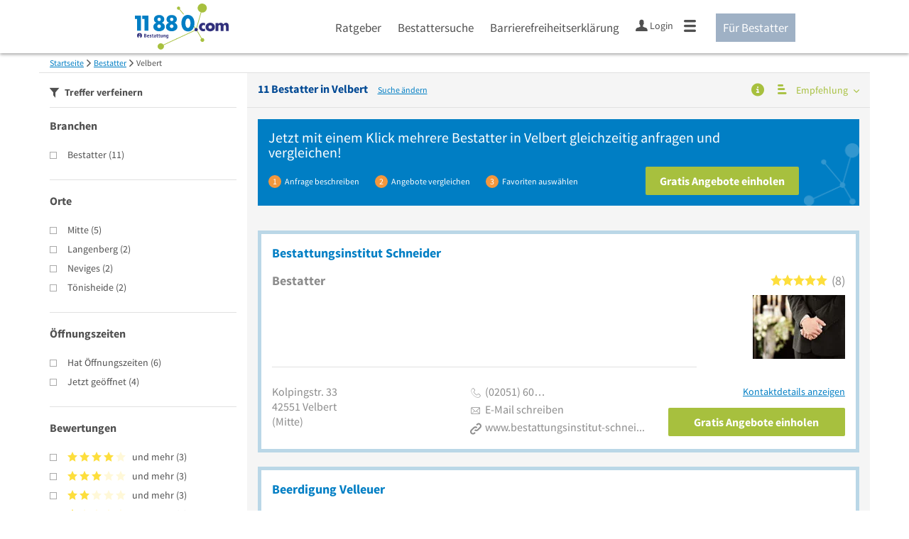

--- FILE ---
content_type: text/html; charset=utf-8
request_url: https://www.11880-bestattung.com/bestattung/velbert
body_size: 36862
content:
<!DOCTYPE html>
<html class="no-js" lang="de">
<head>
    <link rel="preconnect" href="https://a.delivery.consentmanager.net"><link rel="preconnect" href="https://cdn.consentmanager.net"><script>if(!("gdprAppliesGlobally" in window)){window.gdprAppliesGlobally=true}if(!("cmp_id" in window)||window.cmp_id<1){window.cmp_id=0}if(!("cmp_cdid" in window)){window.cmp_cdid="257e89ef4274"}if(!("cmp_params" in window)){window.cmp_params=""}if(!("cmp_host" in window)){window.cmp_host="a.delivery.consentmanager.net"}if(!("cmp_cdn" in window)){window.cmp_cdn="cdn.consentmanager.net"}if(!("cmp_proto" in window)){window.cmp_proto="https:"}if(!("cmp_codesrc" in window)){window.cmp_codesrc="1"}window.cmp_getsupportedLangs=function(){var b=["DE","EN","FR","IT","NO","DA","FI","ES","PT","RO","BG","ET","EL","GA","HR","LV","LT","MT","NL","PL","SV","SK","SL","CS","HU","RU","SR","ZH","TR","UK","AR","BS"];if("cmp_customlanguages" in window){for(var a=0;a<window.cmp_customlanguages.length;a++){b.push(window.cmp_customlanguages[a].l.toUpperCase())}}return b};window.cmp_getRTLLangs=function(){var a=["AR"];if("cmp_customlanguages" in window){for(var b=0;b<window.cmp_customlanguages.length;b++){if("r" in window.cmp_customlanguages[b]&&window.cmp_customlanguages[b].r){a.push(window.cmp_customlanguages[b].l)}}}return a};window.cmp_getlang=function(j){if(typeof(j)!="boolean"){j=true}if(j&&typeof(cmp_getlang.usedlang)=="string"&&cmp_getlang.usedlang!==""){return cmp_getlang.usedlang}var g=window.cmp_getsupportedLangs();var c=[];var f=location.hash;var e=location.search;var a="languages" in navigator?navigator.languages:[];if(f.indexOf("cmplang=")!=-1){c.push(f.substr(f.indexOf("cmplang=")+8,2).toUpperCase())}else{if(e.indexOf("cmplang=")!=-1){c.push(e.substr(e.indexOf("cmplang=")+8,2).toUpperCase())}else{if("cmp_setlang" in window&&window.cmp_setlang!=""){c.push(window.cmp_setlang.toUpperCase())}else{if(a.length>0){for(var d=0;d<a.length;d++){c.push(a[d])}}}}}if("language" in navigator){c.push(navigator.language)}if("userLanguage" in navigator){c.push(navigator.userLanguage)}var h="";for(var d=0;d<c.length;d++){var b=c[d].toUpperCase();if(g.indexOf(b)!=-1){h=b;break}if(b.indexOf("-")!=-1){b=b.substr(0,2)}if(g.indexOf(b)!=-1){h=b;break}}if(h==""&&typeof(cmp_getlang.defaultlang)=="string"&&cmp_getlang.defaultlang!==""){return cmp_getlang.defaultlang}else{if(h==""){h="EN"}}h=h.toUpperCase();return h};(function(){var u=document;var v=u.getElementsByTagName;var h=window;var o="";var b="_en";if("cmp_getlang" in h){o=h.cmp_getlang().toLowerCase();if("cmp_customlanguages" in h){for(var q=0;q<h.cmp_customlanguages.length;q++){if(h.cmp_customlanguages[q].l.toUpperCase()==o.toUpperCase()){o="en";break}}}b="_"+o}function x(i,e){var w="";i+="=";var s=i.length;var d=location;if(d.hash.indexOf(i)!=-1){w=d.hash.substr(d.hash.indexOf(i)+s,9999)}else{if(d.search.indexOf(i)!=-1){w=d.search.substr(d.search.indexOf(i)+s,9999)}else{return e}}if(w.indexOf("&")!=-1){w=w.substr(0,w.indexOf("&"))}return w}var k=("cmp_proto" in h)?h.cmp_proto:"https:";if(k!="http:"&&k!="https:"){k="https:"}var g=("cmp_ref" in h)?h.cmp_ref:location.href;var j=u.createElement("script");j.setAttribute("data-cmp-ab","1");var c=x("cmpdesign","cmp_design" in h?h.cmp_design:"");var f=x("cmpregulationkey","cmp_regulationkey" in h?h.cmp_regulationkey:"");var r=x("cmpgppkey","cmp_gppkey" in h?h.cmp_gppkey:"");var n=x("cmpatt","cmp_att" in h?h.cmp_att:"");j.src=k+"//"+h.cmp_host+"/delivery/cmp.php?"+("cmp_id" in h&&h.cmp_id>0?"id="+h.cmp_id:"")+("cmp_cdid" in h?"&cdid="+h.cmp_cdid:"")+"&h="+encodeURIComponent(g)+(c!=""?"&cmpdesign="+encodeURIComponent(c):"")+(f!=""?"&cmpregulationkey="+encodeURIComponent(f):"")+(r!=""?"&cmpgppkey="+encodeURIComponent(r):"")+(n!=""?"&cmpatt="+encodeURIComponent(n):"")+("cmp_params" in h?"&"+h.cmp_params:"")+(u.cookie.length>0?"&__cmpfcc=1":"")+"&l="+o.toLowerCase()+"&o="+(new Date()).getTime();j.type="text/javascript";j.async=true;if(u.currentScript&&u.currentScript.parentElement){u.currentScript.parentElement.appendChild(j)}else{if(u.body){u.body.appendChild(j)}else{var t=v("body");if(t.length==0){t=v("div")}if(t.length==0){t=v("span")}if(t.length==0){t=v("ins")}if(t.length==0){t=v("script")}if(t.length==0){t=v("head")}if(t.length>0){t[0].appendChild(j)}}}var m="js";var p=x("cmpdebugunminimized","cmpdebugunminimized" in h?h.cmpdebugunminimized:0)>0?"":".min";var a=x("cmpdebugcoverage","cmp_debugcoverage" in h?h.cmp_debugcoverage:"");if(a=="1"){m="instrumented";p=""}var j=u.createElement("script");j.src=k+"//"+h.cmp_cdn+"/delivery/"+m+"/cmp"+b+p+".js";j.type="text/javascript";j.setAttribute("data-cmp-ab","1");j.async=true;if(u.currentScript&&u.currentScript.parentElement){u.currentScript.parentElement.appendChild(j)}else{if(u.body){u.body.appendChild(j)}else{var t=v("body");if(t.length==0){t=v("div")}if(t.length==0){t=v("span")}if(t.length==0){t=v("ins")}if(t.length==0){t=v("script")}if(t.length==0){t=v("head")}if(t.length>0){t[0].appendChild(j)}}}})();window.cmp_addFrame=function(b){if(!window.frames[b]){if(document.body){var a=document.createElement("iframe");a.style.cssText="display:none";if("cmp_cdn" in window&&"cmp_ultrablocking" in window&&window.cmp_ultrablocking>0){a.src="//"+window.cmp_cdn+"/delivery/empty.html"}a.name=b;a.setAttribute("title","Intentionally hidden, please ignore");a.setAttribute("role","none");a.setAttribute("tabindex","-1");document.body.appendChild(a)}else{window.setTimeout(window.cmp_addFrame,10,b)}}};window.cmp_rc=function(h){var b=document.cookie;var f="";var d=0;while(b!=""&&d<100){d++;while(b.substr(0,1)==" "){b=b.substr(1,b.length)}var g=b.substring(0,b.indexOf("="));if(b.indexOf(";")!=-1){var c=b.substring(b.indexOf("=")+1,b.indexOf(";"))}else{var c=b.substr(b.indexOf("=")+1,b.length)}if(h==g){f=c}var e=b.indexOf(";")+1;if(e==0){e=b.length}b=b.substring(e,b.length)}return(f)};window.cmp_stub=function(){var a=arguments;__cmp.a=__cmp.a||[];if(!a.length){return __cmp.a}else{if(a[0]==="ping"){if(a[1]===2){a[2]({gdprApplies:gdprAppliesGlobally,cmpLoaded:false,cmpStatus:"stub",displayStatus:"hidden",apiVersion:"2.0",cmpId:31},true)}else{a[2](false,true)}}else{if(a[0]==="getUSPData"){a[2]({version:1,uspString:window.cmp_rc("")},true)}else{if(a[0]==="getTCData"){__cmp.a.push([].slice.apply(a))}else{if(a[0]==="addEventListener"||a[0]==="removeEventListener"){__cmp.a.push([].slice.apply(a))}else{if(a.length==4&&a[3]===false){a[2]({},false)}else{__cmp.a.push([].slice.apply(a))}}}}}}};window.cmp_gpp_ping=function(){return{gppVersion:"1.0",cmpStatus:"stub",cmpDisplayStatus:"hidden",supportedAPIs:["tcfca","usnat","usca","usva","usco","usut","usct"],cmpId:31}};window.cmp_gppstub=function(){var a=arguments;__gpp.q=__gpp.q||[];if(!a.length){return __gpp.q}var g=a[0];var f=a.length>1?a[1]:null;var e=a.length>2?a[2]:null;if(g==="ping"){return window.cmp_gpp_ping()}else{if(g==="addEventListener"){__gpp.e=__gpp.e||[];if(!("lastId" in __gpp)){__gpp.lastId=0}__gpp.lastId++;var c=__gpp.lastId;__gpp.e.push({id:c,callback:f});return{eventName:"listenerRegistered",listenerId:c,data:true,pingData:window.cmp_gpp_ping()}}else{if(g==="removeEventListener"){var h=false;__gpp.e=__gpp.e||[];for(var d=0;d<__gpp.e.length;d++){if(__gpp.e[d].id==e){__gpp.e[d].splice(d,1);h=true;break}}return{eventName:"listenerRemoved",listenerId:e,data:h,pingData:window.cmp_gpp_ping()}}else{if(g==="getGPPData"){return{sectionId:3,gppVersion:1,sectionList:[],applicableSections:[0],gppString:"",pingData:window.cmp_gpp_ping()}}else{if(g==="hasSection"||g==="getSection"||g==="getField"){return null}else{__gpp.q.push([].slice.apply(a))}}}}}};window.cmp_msghandler=function(d){var a=typeof d.data==="string";try{var c=a?JSON.parse(d.data):d.data}catch(f){var c=null}if(typeof(c)==="object"&&c!==null&&"__cmpCall" in c){var b=c.__cmpCall;window.__cmp(b.command,b.parameter,function(h,g){var e={__cmpReturn:{returnValue:h,success:g,callId:b.callId}};d.source.postMessage(a?JSON.stringify(e):e,"*")})}if(typeof(c)==="object"&&c!==null&&"__uspapiCall" in c){var b=c.__uspapiCall;window.__uspapi(b.command,b.version,function(h,g){var e={__uspapiReturn:{returnValue:h,success:g,callId:b.callId}};d.source.postMessage(a?JSON.stringify(e):e,"*")})}if(typeof(c)==="object"&&c!==null&&"__tcfapiCall" in c){var b=c.__tcfapiCall;window.__tcfapi(b.command,b.version,function(h,g){var e={__tcfapiReturn:{returnValue:h,success:g,callId:b.callId}};d.source.postMessage(a?JSON.stringify(e):e,"*")},b.parameter)}if(typeof(c)==="object"&&c!==null&&"__gppCall" in c){var b=c.__gppCall;window.__gpp(b.command,function(h,g){var e={__gppReturn:{returnValue:h,success:g,callId:b.callId}};d.source.postMessage(a?JSON.stringify(e):e,"*")},"parameter" in b?b.parameter:null,"version" in b?b.version:1)}};window.cmp_setStub=function(a){if(!(a in window)||(typeof(window[a])!=="function"&&typeof(window[a])!=="object"&&(typeof(window[a])==="undefined"||window[a]!==null))){window[a]=window.cmp_stub;window[a].msgHandler=window.cmp_msghandler;window.addEventListener("message",window.cmp_msghandler,false)}};window.cmp_setGppStub=function(a){if(!(a in window)||(typeof(window[a])!=="function"&&typeof(window[a])!=="object"&&(typeof(window[a])==="undefined"||window[a]!==null))){window[a]=window.cmp_gppstub;window[a].msgHandler=window.cmp_msghandler;window.addEventListener("message",window.cmp_msghandler,false)}};window.cmp_addFrame("__cmpLocator");if(!("cmp_disableusp" in window)||!window.cmp_disableusp){window.cmp_addFrame("__uspapiLocator")}if(!("cmp_disabletcf" in window)||!window.cmp_disabletcf){window.cmp_addFrame("__tcfapiLocator")}if(!("cmp_disablegpp" in window)||!window.cmp_disablegpp){window.cmp_addFrame("__gppLocator")}window.cmp_setStub("__cmp");if(!("cmp_disabletcf" in window)||!window.cmp_disabletcf){window.cmp_setStub("__tcfapi")}if(!("cmp_disableusp" in window)||!window.cmp_disableusp){window.cmp_setStub("__uspapi")}if(!("cmp_disablegpp" in window)||!window.cmp_disablegpp){window.cmp_setGppStub("__gpp")};</script>
    
<meta charset="UTF-8" />
<title>Bestatter Velbert » die 11 besten Adressen</title>
<meta name="robots" content="index, follow">
<meta name="description" content="▶ Die 11 Top Bestatter Adressen in Velbert auf einen Blick. Finden Sie einen seriösen Bestatter in unserem Fachportal und fordern Sie bequem und kostenlos ein Angebot an.">
<meta name="viewport" content="width=device-width, initial-scale=1">
<meta http-equiv="X-UA-Compatible" content="IE=edge" />


<link rel="preconnect" href="https://static.11880-bestattung.com/" crossorigin /><link rel="preconnect" href="https://static.11880-bestattung.com/" /><link rel="dns-prefetch" href="https://myk.11880-bestattung.com" /><link rel="preconnect" href="https://cdn.11880-bestattung.com/" /><link rel="dns-prefetch" href="https://statistics.11880-bestattung.com/" /><link rel="preload" href="//static.11880-bestattung.com/Portal/css/common.min+1769516401066.css" as="style"><link rel="preload" href="//static.11880-bestattung.com/Portal/css/verticalresultlist.min+1769516401066.css" as="style"><link rel="dns-prefetch" href="https://bat.bing.com" /><link rel="dns-prefetch" href="https://adservice.google.com" /><link rel="dns-prefetch" href="https://adservice.google.de" /><link rel="dns-prefetch" href="https://pagead2.googlesyndication.com" /><link rel="dns-prefetch" href="https://securepubads.g.doubleclick.net" /><link rel="dns-prefetch" href="https://stats.g.doubleclick.net" /><link rel="dns-prefetch" href="https://tpc.googlesyndication.com" /><link rel="dns-prefetch" href="https://www.google.com" /><link rel="dns-prefetch" href="https://www.google.de" /><link rel="dns-prefetch" href="https://www.google-analytics.com" /><link rel="dns-prefetch" href="https://www.googletagmanager.com" /><link rel="dns-prefetch" href="https://www.googletagservices.com" /><link rel="preload" href="//static.11880-bestattung.com/Portal/fonts/sourcesanspro/sourcesanspro-regular-latin.woff2" as="font" type="font/woff2" crossorigin><link rel="preload" href="//static.11880-bestattung.com/Portal/fonts/sourcesanspro/sourcesanspro-bold-latin.woff2" as="font" type="font/woff2" crossorigin><link rel="preload" href="//static.11880-bestattung.com/Portal/fonts/icons/11880-icons.woff2"as="font"type="font/woff2"crossorigin>


<link href="https://www.11880-bestattung.com/bestattung/velbert" rel="canonical">

	<style>.navbar-custom .logo{background-image:url(https://static.11880.com/Portal/images/11880/logo-vector.svg)}@media only screen and (max-width:767px){.navbar-custom .logo{background-image:url(https://static.11880.com/Portal/images/11880/logo-vector-without-claim.svg)}}@font-face {font-family:  '11880-icons';src:          url('//static.11880-bestattung.com/Portal/fonts/icons/11880-icons+1769516401066.eot');src:          url('//static.11880-bestattung.com/Portal/fonts/icons/11880-icons+1769516401066.eot#iefix') format('embedded-opentype'),url('//static.11880-bestattung.com/Portal/fonts/icons/11880-icons+1769516401066.woff2') format('woff2'),url('//static.11880-bestattung.com/Portal/fonts/icons/11880-icons+1769516401066.ttf') format('truetype'),url('//static.11880-bestattung.com/Portal/fonts/icons/11880-icons+1769516401066.woff') format('woff'),url('//static.11880-bestattung.com/Portal/fonts/icons/11880-icons+1769516401066.svg#11880-icons') format('svg');font-weight:  normal;font-style:   normal;font-display: block;}</style>

<link rel="apple-touch-icon" href="//static.11880-bestattung.com/Portal/images/apple-touch-icon-vertical.png" />
<link rel="icon" href="//static.11880-bestattung.com/Portal/images/vertical/favicon.ico" />


<script type="text/javascript">if (window.location.hash == '#_=_')window.location.hash = '';</script>

<script type="text/javascript" data-cfasync="false">
    var kt                                        = kt || { };
    kt.Data                                       = kt.Data || { };
    kt.Data.Page                                  = {"eyecatcherImages":[{"fileName":"ekomi.png","fileNameRetina":"ekomi@2x.png","width":150,"height":150,"alt":"eKomi Siegel","url":"https:\/\/www.ekomi.de\/bewertungen-11880-com.html","target":"_blank","show":true}],"heroImages":[{"filename":"startseite_winter-2025.webp","copyright":"\u00a9 pexels \/ grizzlybear","text":"Finden Sie lokale Unternehmen","sub":"Deutschlands gr\u00f6\u00dfte Branchenauskunft","context":"search"},{"filename":"startseite_preisvergleich.webp","copyright":"Foto \u00a9 winyuu","text":"Der 11880.com Preisvergleich: <br>Sparen Sie Zeit &amp; Geld","context":"pricecomparisonselector"},{"filename":"firma-testen.webp","copyright":"Foto \u00a9 istockphoto.com","text":"Wie gut ist Ihre Firma online aufgestellt?","context":"testcompany"}],"source":"JZHJNZIHJZHNG."};
    kt.Data.User                                  = kt.Data.User || { };
    kt.Data.Shared                                = kt.Data.Shared || { };
    kt.Data.params                                = kt.Data.params || { };
    kt.Data.Chatbot                               = kt.Data.Chatbot || { };
        kt.Service                                    = kt.Service || { };
    kt.Service.Environment                        = kt.Service.Environment || { };
    kt.Service.Environment.name                   = 'LIVE';
    kt.Service.Environment.domain                 = '';
    kt.Service.Environment.rootUrl                = '//www.11880-bestattung.com';
    kt.Service.Environment.myUrl                  = '//my.11880-bestattung.com';
    kt.Service.Environment.staticUrl              = '//static.11880-bestattung.com/';
    kt.Service.Environment.staticVerticalUrl      = 'https://static.11880-bestattung.com/';
    kt.Service.Environment.b2bSiteUrl             = '//unternehmen.11880.com/';
    kt.Service.Environment.cdnBaseUrl             = '//cdn.11880-bestattung.com/';
    kt.Service.Environment.osmUrl                 = 'https://osm.11880.com/';
    kt.Service.Environment.osrmUrl                = 'https://osrm.11880.com/';
    kt.Service.Environment.osmFallbackMode        = 'false';
    kt.Service.Environment.Vertical               = kt.Service.Environment.Vertical || { };
    kt.Service.Environment.Vertical.genericDomain = 'www.11880.com';
    kt.Service.Environment.Vertical.searchSlug    = 'bestattung';
    kt.Service.Environment.UAK_COOKIE_NAME        = '__uak';
    kt.Service.Environment.SESSION_KEY            = 'SESSIONKEY';
    kt.Service.GeoIpCity                          = kt.Service.GeoIpCity || { };
    kt.Service.GeoIpCity.name                     = '';
    kt.Service.GeoIpCity.slug                     = '';
    kt.Service.brand                              = 'vertical';
    kt.Service.myKHost                            = 'https://my.11880.com';
    kt.Service.wfdjHost                           = '//www.wirfindendeinenjob.de';
    kt.Service.localytixHost                      = '//www.localytix.de';
    kt.Service.registerUrl                        = '//myk.11880-bestattung.com/';
    kt.Service.ratingMaxLength                    = '4000';
    kt.Service.loginUrl                           = 'https://myk.11880-bestattung.com/login';
    kt.Service.Params                             = JSON.parse('[]');
    kt.Service.mouseFlowEnabled                   = false;
    kt.Service.hasFilterTypes                     = { };
    kt.Component                                  = kt.Component || { };

        kt.Data.Shared.leadFormSubmitUrl = "//v.11880.com";
            kt.Data.Shared.leadFormTracking = {"referrer":"none","trackingId":null,"trackingType":null,"portaltype":"11880-bestattung.com","pagetype":"tl-seo","verticaltype":"","formtype":"","trade":"","label":""};
        //User Auth
        kt.Data.User.isLoggedIn = false;
    kt.Data.User.role = 'guest';
        
        var modal_data = {"firstStep":2};
    </script>



                        <link rel="stylesheet" href="//static.11880-bestattung.com/wp-content/themes/master-2016-vertical/dist/styles/menu+1769516401066.css" />
        
                    <link rel="stylesheet" href="//static.11880-bestattung.com/wp-content/themes/bestattung-vertical/dist/css/bestattung+1769516401066.css" type="text/css">
            
                <link rel="stylesheet" href="//static.11880-bestattung.com/Portal/css/common.min+1769516401066.css" />
        <link rel="stylesheet" href="//static.11880-bestattung.com/Portal/css/verticalresultlist.min+1769516401066.css" />
    <!--[if lte IE 9]>
<link rel="stylesheet" href="//static.11880-bestattung.com/Portal/css/main.vertical.ie9+1769516401066.css" />
<link rel="stylesheet" href="//static.11880-bestattung.com/Portal/css/ie9.min+1769516401066.css" />
<![endif]-->




<!--[if lt IE 9]>
<script src="//static.11880-bestattung.com/Portal/js/vendor/html5shiv.js"></script>
<![endif]-->




            <script type="text/plain" async="async" class="cmplazyload" data-cmp-vendor="s1" data-cmp-purpose="s2,7" data-cmp-src="https://www.googletagservices.com/tag/js/gpt.js"></script><script type="text/plain" class="cmplazyload" data-cmp-vendor="s1" data-cmp-purpose="s2,7">var googletag = googletag || {};googletag.cmd = googletag.cmd || [];var cpgClientWidth = document.documentElement.clientWidth;googletag.cmd.push(function () {if (cpgClientWidth >= 1800) {googletag.defineSlot('/22793205/11880_bestattung_d_suche_offcontent', [[300, 250]], '11880_bestattung_d_suche_offcontent').defineSizeMapping([[[1800, 0], [[300, 250]]], [[1560, 0], [[0, 0]]], [[1500, 0], [[0, 0]]], [[0, 0], []]]).addService(googletag.pubads());} else if (cpgClientWidth < 1024 && cpgClientWidth >= 768) {googletag.defineSlot('/22793205/11880_bestattung_t_suche_liste_1', [[300, 250]], '11880_bestattung_t_suche_liste_1').defineSizeMapping([[[768, 0], [[300, 250]]], [[0, 0], []]]).addService(googletag.pubads());} else if (cpgClientWidth < 768) {googletag.defineSlot('/22793205/11880_bestattung_m_suche_liste_1', [[300, 250]], '11880_bestattung_m_suche_liste_1').defineSizeMapping([[[320, 0], [[300, 250]]], [[0, 0], []]]).addService(googletag.pubads());}googletag.pubads().enableSingleRequest();googletag.pubads().setTargeting("SUCHE", ["bestattung"]);googletag.pubads().setTargeting("ORT", ["velbert"]);googletag.pubads().setTargeting("BRANCHE", ["3300704", ]);googletag.pubads().collapseEmptyDivs();googletag.pubads().disableInitialLoad();googletag.enableServices();});</script>
        
    <script type="text/javascript">
        if (!kt) kt = { };
        if (!kt.Data) kt.Data = { };
        if (!kt.Data.SearchResult) kt.Data.SearchResult = { };
        if (!kt.Data.SearchResult.direct) kt.Data.SearchResult.direct = { };
                if (!kt.Data.SearchResult.direct.facets) kt.Data.SearchResult.direct.facets = [{"facet":"trades","results":{"trades":[{"count":11,"data":{"_additional":{"foundViaSynonym":false,"isExactWordMatch":false,"matchingIndex":0,"namePartOfTerm":"","relevance":0},"_id":"552b729ac29cb1c0aa988d95","_pid":241,"channels":["COOP","KTMOBILE","KTWEB","NET","RLG","SINGLE","TGMOBILE","TGWEB","VOICE","WKDB","cleverB2B"],"costPerClick":2.86,"googleSearchVolume":4400,"hasNoEntries":false,"isExtendedSynonym":false,"isForSuggest":true,"isPrimaryTrade":true,"isSeoRelevant":true,"klickTelId":"2430","lastUpdate":"2025-12-17 18:59:18.818","leadingText":"singularText","mainIds":[3100006],"mainPathTradeIds":{"WEB1":3100006,"WEB2":3200037},"name":"Bestatter","outOfSync":false,"parents":[{"level":3,"tradeId":3200037}],"pluralText":"Bestatter","searchVolume":0.49,"singularText":"Bestatter","tradeId":3300704,"type":"WEB3","yAliases":[4263620,4669918,4669999,4670049,4670225,4670226]}}]}},{"facet":"cities","results":[{"count":11,"data":{"city":{"_additional":{"distance":0,"quality":0},"_id":"552b80de3f1f3779f9224b08","_pid":66,"addressId":"99600","adminDistrict":"Mettmann","area":75,"city":"Velbert","cityCode":"62109500","cityId":11548319,"cityShort":"Velbert","citySlug":"velbert","communityId":"05158032","countryCode":"DE","detailDepth":"O","federalStateCode":"NW","geo":{"quality":"A","wgs":{"center":{"x":7.042711,"y":51.338868},"east":7.167621,"north":51.381102,"south":51.293328,"west":7.002203}},"isCityValid":true,"isDistrictCapital":false,"lastUpdate":"2015-06-25 11:40:13.599","municipality":"Velbert, Stadt","outOfSync":false,"parentIds":[{"addressId":"93","detailDepth":"K"},{"addressId":"11","detailDepth":"B"},{"addressId":"1","detailDepth":"L"}],"population":80572,"regPlateMain":"ME","zipCode":"425..","zipCodes":["42549","42551","42553","42555"]},"districts":[{"addressId":"187745","count":5,"district":"Mitte"},{"addressId":"187743","count":2,"district":"Langenberg"},{"addressId":"187746","count":2,"district":"Neviges"},{"addressId":"187749","count":2,"district":"T\u00f6nisheide"}]}}]},{"facet":"ratings","results":[{"count":7,"rating":0},{"count":3,"rating":5}]},{"facet":"openingHours","results":[{"count":6,"predicate":"withOpeningHours"},{"count":4,"predicate":"isOpen"}]},{"facet":"contactTypes","results":{"contactTypes":[{"contactType":"phone","count":11},{"contactType":"fax","count":3},{"contactType":"email","count":8},{"contactType":"url","count":11}]}},{"facet":"yAliasesCount","results":[{"count":11,"tradeId":4669918}]}];
                if (!kt.Data.SearchResult.direct.statistics) kt.Data.SearchResult.direct.statistics = { };
        if (!kt.Data.SearchResult.direct.statistics.totalCount) kt.Data.SearchResult.direct.statistics.totalCount = 0;
                if (!kt.Data.SearchResult.directRadiusEnhanced) kt.Data.SearchResult.directRadiusEnhanced = { };
        if (!kt.Data.SearchResult.directRadiusEnhanced.statistics) kt.Data.SearchResult.directRadiusEnhanced.statistics = {"totalCount":0};
                        if (!kt.Data.SearchResult.adMediaEntries) kt.Data.SearchResult.adMediaEntries = { };
        if (!kt.Data.SearchResult.adMediaEntries.statistics) kt.Data.SearchResult.adMediaEntries.statistics = {"command":"search","totalCount":0,"resultCount":0,"processedCount":11344,"sortStrategy":"entry.rolling.ASC","limit":10,"skip":0,"searchDurationSec":0.052025,"isMapLocationSearch":false};
                        if (!kt.Data.SearchResult.verticalDetails) kt.Data.SearchResult.verticalDetails = {"buttonE":"","buttonTl":"","cluster":"","contactFormSuccessWithLeadform":false,"eKomi":{"interfaceId":"99562","interfacePassword":"d32c3dcd0f5ba6529cd80a81c","visible":true},"fileUpload":false,"formtype":"li_subject","image":[{"url":"bestattung\/android-400.png","width":400,"height":115},{"url":"bestattung\/android-600.png","width":600,"height":173},{"url":"bestattung\/android-800.png","width":800,"height":231},{"url":"bestattung\/android-1000.png","width":1000,"height":289},{"url":"bestattung\/android-1200.png","width":1200,"height":346},{"url":"bestattung\/android-1400.png","width":1400,"height":404},{"url":"bestattung\/ios-480.png","width":480,"height":139},{"url":"bestattung\/ios-960.png","width":960,"height":279},{"url":"bestattung\/ios-1136.png","width":1136,"height":330},{"url":"bestattung\/ios-1334.png","width":1334,"height":387},{"url":"bestattung\/ios-1920.png","width":1920,"height":557},{"url":"bestattung\/iPad-320.png","width":320,"height":92},{"url":"bestattung\/iPad-640.png","width":640,"height":185},{"url":"bestattung\/iPad-960.png","width":960,"height":277}],"leadFormButtonPlural":"Gratis Angebote einholen","leadFormButtonPluralWsTl":"Gratis Angebote","leadFormButtonSingular":"Gratis Angebot einholen","leadFormButtonSingularWsTl":"Gratis Angebot","leadFormPlaceholder":"F\u00fcr einen verstorbenen Angeh\u00f6rigen suchen wir einen Bestatter, der sowohl die Abwicklung mit dem Krankenhaus (\u00dcberf\u00fchrung), die Urnen-Beisetzung sowie die Formalit\u00e4ten mit Versicherungen und \u00c4mtern \u00fcbernimmt.","leadFormSearchString":"Wo suchen Sie einen Bestatter?","leadFormType":"angebot","leadTradeInformation":"","leadUrl":"","leadWorkerPlural":"Bestatter","leadWorkerSingular":"Bestatter","name":"bestattung","original_name":"","overruleCampaignRequirement":null,"servicePartner":null,"teaserimage":"bestattung_small.png","title":"Bestatter","trackname":"vertical-bestattung","tuevLink":true,"url":"https:\/\/www.11880-bestattung.com?utm_source={utm_source}&source={utm_source}","urlSearchResultList":"https:\/\/www.11880-bestattung.com\/bestattung\/{city}?utm_source={utm_source}&source={utm_source}","validator":{"searchResult":{"rules":null,"messages":[]},"modal":{"rules":{"zipcode":{"germanPostal":true,"germanPostalnotempty":true},"city":{"cityname":true,"citynamenotempty":true},"salutation":{"selectionnotempty":true},"surname":{"surnameField":true},"phone":{"germanPhone":true},"email":{"companyemail":true,"companyemailnotempty":true},"text":{"minLengthWithErrorText":25},"subject":{"minLengthWithErrorTextSubject":10}},"messages":[]},"entryDetail":{"rules":null,"messages":[]}},"web3id":3300704,"web3name":"Bestatter","web3namePlural":"Bestatter","workerPlural":"Bestatter","workerSingular":"Bestatter","ratingSourceId":"","type":"generic","radius":0,"id":0,"isLeadCampaign":true};
        kt.Data.SearchResult.verticalDetails.isPageTypeVertical = true;
        if (!kt.Data.SearchResult.vertical) kt.Data.SearchResult.vertical = "bestattung";
                        kt.Data.SearchResult.currentQuery = {"client":{"brand":"vertical","source":"Portal","version":null,"webserviceVersion":"1.0","sysCategory":"Webbrowser","sysVersion":null,"uniqueId":null,"heartBeatId":null,"device":null,"displayResolution":null,"geoX":null,"geoY":null,"channel":null,"ip":null},"trade":{"names":"y4ticalBestattung","tradeIds":null},"address":{"meta":null,"city":null,"zipCode":null,"zipCity":null,"street":null,"houseNumber":null,"streetAndHouseNumber":null,"district":null,"cityAndDistrict":null,"addressId":"99600","cityAddressId":null,"geo":null,"geoRect":null,"ipAddress":null},"searchOptions":{"usePremiumCities":null,"useRadiusSearch":null,"onlyMediaEntries":null,"forceMePos1":null,"maxDistanceForMePos1":null,"appendNearbyMe":null,"maxDistanceForNearbyMe":null,"maxDistance":null,"minResults":null,"ignorePhoneNumberPrefixIndex":null,"openingHours":null,"ignoreEntryNames":null,"includeLeadLockedEntry":null,"entryTypes":null,"ratings":{},"randomSeed":1769993351,"stripEntries":null,"useFuzzySearch":null,"minFuzzyQuality":null,"ignoreGeoIndex":null,"ignoreWildcardSearch":null,"mustBeOpen24h":null,"maxAgeInHours":null,"pricePerKm":null,"fuelSize":null,"onlyHeader":null,"disableQueryCache":null,"addCenterObject":null,"ignoreAliases":null,"detailDepths":null,"excludeAddressId":null,"detailDepth":null},"searchModules":{"direct":{"sort":"entry.ratingBoost","limit":15}},"urlQuery":{}};
        kt.Data.SearchResult.searchName = "tradeSearch";
        kt.Data.SearchResult.searchMode = "businessSearch";
        kt.Data.SearchResult.searchTerm = "Bestatter";
        if (!kt.Data.SearchResult) kt.Data.SearchResult = { };
        kt.Data.SearchResult.searchLocation = {"root":{"addressId":"99600","adminDistrict":"Mettmann","area":75,"areaCodes":["02051","02053","02052"],"city":"Velbert","cityCode":"62109500","cityId":11548319,"cityShort":"Velbert","citySlug":"velbert","communityId":"05158032","countryCode":"DE","detailDepth":"O","federalStateCode":"NW","geo":{"quality":"A","wgs":{"center":{"x":7.042711,"y":51.338868},"east":7.167621,"north":51.381102,"south":51.293328,"west":7.002203}},"isCityValid":true,"isDistrictCapital":false,"lastUpdate":"2015-06-25 11:40:13.599","municipality":"Velbert, Stadt","outOfSync":false,"parentIds":[{"addressId":"93","detailDepth":"K"},{"addressId":"11","detailDepth":"B"},{"addressId":"1","detailDepth":"L"}],"population":80572,"regPlateMain":"ME","regionalAddressIds":{"R100":["100064","100364","100883","100956","100958","101027","101161","101372","101373","101465","101689","101945","102066","102111","102304","102388","102503","102799","102826","103592","1040","104025","104134","104258","104310","104555","104574","104577","104589","104603","104711","104748","105194","10520","105241","105299","105350","105446","105519","105555","10591","10592","10626","106285","106332","106353","106534","106576","106721","107011","107113","107156","107497","10774","107941","108249","108369","10841","108433","108609","10897","109447","109957","11114","11200","11684","11990","11994","12074","12372","12551","12563","12782","12792","13462","13954","13967","14058","14183","14381","14532","14821","15032","15241","1531","15773","15776","15789","15805","1588","15915","16139","16298","16302","16318","16532","16591","16731","17028","17664","17866","17874","17932","1809","18177","18285","1836","1838","18416","18432","1853","18547","1862","1863","18645","18697","19857","20046","20070","20758","20828","20950","2106","2108","21204","2136","21381","21410","21430","21611","21767","21772","21784","21798","22053","22091","22109","22296","22347","22371","22384","22575","22621","22686","22840","22932","22989","22994","23046","2336","23861","24041","24139","24362","24583","24722","24830","25174","25336","25447","25597","25630","25858","26007","26462","26885","27313","27394","27521","27693","27727","28167","28235","28311","28339","28366","28576","28620","29052","29384","30074","30363","30541","30544","30845","32054","32343","32748","32778","33257","33464","33685","34579","34583","34673","34674","34839","34858","35007","3502","35083","35120","35142","35367","35370","35955","36079","36086","36354","36579","36684","36692","36768","36851","37011","37210","37280","37296","37461","37741","37748","37835","37859","37964","38129","38132","38329","38443","38525","38534","38550","38614","3863","38926","38952","39074","39084","39117","3975","39907","39909","40260","4052","41453","4231","42633","4272","42743","42964","4314","43267","43410","43633","43640","437","43847","43876","44090","44135","44136","44420","44879","44897","44898","45241","45246","45269","45277","45953","46006","46106","46423","46435","46480","46524","46694","46794","47228","47546","47593","47789","47884","47941","47973","48019","48044","48092","48128","48251","48397","48514","48517","48601","48641","50123","51166","51292","51400","51601","51848","5194","51963","52000","52165","52306","52368","52473","52810","53001","53009","5338","53429","5351","53570","53577","53820","5401","5402","54280","54282","5431","5436","54370","5441","54555","54585","5471","55108","55170","55273","55523","55923","5594","56170","56289","56670","56721","56842","57075","57120","57147","57185","57226","57240","57476","57741","58250","5828","58282","58312","58544","59298","59390","59768","59770","59822","59829","59855","59995","60024","60149","60155","60310","60492","60503","60528","60583","60658","60756","60897","60931","61056","61146","61156","61216","61272","61407","61792","62150","62184","62346","62372","62429","62902","62924","62925","63100","63154","63158","63415","63577","63736","63774","63869","63975","64256","64440","64575","64603","64606","65403","65982","66330","66338","66348","66455","66538","66558","66778","66860","66936","66977","66983","67022","67130","67167","67182","67201","67495","67549","67600","67602","6766","6771","6772","67845","67848","67852","6802","68171","68223","68236","68256","68306","68346","68939","68948","69095","69354","69534","69578","69700","69979","70231","70629","70821","71024","71122","71125","71214","71417","71462","71872","71953","71967","72087","72270","72960","7354","73861","74144","74823","74824","74869","75521","75950","75970","76426","76497","76539","7710","77124","77167","77178","77359","77433","77514","77904","77929","77950","7797","7801","78466","78479","78529","7857","78574","78755","78999","79012","79016","79021","79022","79083","80136","80257","80679","80824","80866","80869","80972","80992","80993","81238","81272","8140","81518","81717","8208","82103","82127","82204","8256","82946","83034","8329","83553","83566","84055","84109","84177","84739","85163","86154","86456","86724","86805","86875","87071","87583","87644","88021","88024","88279","88364","88386","88446","88491","88492","8855","88876","88894","89017","89223","89358","89465","89482","89554","89901","90020","90582","90609","9062","9075","91000","91589","91619","91960","91963","92012","92056","9263","93088","93116","93220","93312","93467","93628","93992","94243","943","94423","9444","94556","94703","95146","95402","95503","95506","96244","96356","96937","97214","97328","97619","97630","97631","983","99208","9945","9950","99609","99737","99742","99881"],"R20":["108249","108369","22109","22686","27727","33257","36086","37210","61272","63577","69354","77124","87583","89554","90582","9950"],"R50":["100064","100958","102111","104589","104711","105194","106285","107011","107156","108249","108369","11114","11684","14381","14821","15773","17028","17664","17866","17874","1836","18416","18697","2106","21611","21767","22109","22686","27727","28235","28620","30363","30544","33257","33685","34579","34583","36086","37210","38129","38329","38550","39084","42633","43640","44090","45241","45277","45953","46106","46794","47884","47941","48251","51166","51601","52165","53570","54370","55523","56289","57075","58282","58544","59770","59995","60583","60756","61272","62150","62372","62429","63577","63975","65982","66538","69354","71214","71462","71872","72960","75970","76497","76539","77124","77433","7797","78529","79016","79083","80679","83566","84109","87583","87644","88446","89554","90582","96356","97630","9950","99881"]},"zipCode":"425..","zipCodes":["42549","42551","42553","42555"],"entryCount":10200},"largestInRadius":{"20":[{"city":"Bochum","citySlug":"bochum","cityPretty":"Bochum","addressId":"9950"},{"city":"Erkrath","citySlug":"erkrath","cityPretty":"Erkrath","addressId":"22109"},{"city":"Essen, Ruhr","citySlug":"essen-ruhr","cityPretty":"Essen","addressId":"22686"},{"city":"Gelsenkirchen","citySlug":"gelsenkirchen","cityPretty":"Gelsenkirchen","addressId":"27727"},{"city":"Haan, Rheinland","citySlug":"haan-rheinland","cityPretty":"Haan","addressId":"33257"},{"city":"Hattingen, Ruhr","citySlug":"hattingen-ruhr","cityPretty":"Hattingen","addressId":"36086"},{"city":"Heiligenhaus bei Velbert","citySlug":"heiligenhaus-bei-velbert","cityPretty":"Heiligenhaus","addressId":"37210"},{"city":"Mettmann","citySlug":"mettmann","cityPretty":"Mettmann","addressId":"61272"},{"city":"M\u00fclheim an der Ruhr","citySlug":"muelheim-an-der-ruhr","cityPretty":"M\u00fclheim","addressId":"63577"},{"city":"Oberhausen, Rheinland","citySlug":"oberhausen-rheinland","cityPretty":"Oberhausen","addressId":"69354"},{"city":"Ratingen","citySlug":"ratingen","cityPretty":"Ratingen","addressId":"77124"},{"city":"Schwelm","citySlug":"schwelm","cityPretty":"Schwelm","addressId":"87583"},{"city":"Solingen","citySlug":"solingen","cityPretty":"Solingen","addressId":"89554"},{"city":"Sprockh\u00f6vel","citySlug":"sprockhoevel","cityPretty":"Sprockh\u00f6vel","addressId":"90582"},{"city":"W\u00fclfrath","citySlug":"wuelfrath","cityPretty":"W\u00fclfrath","addressId":"108249"},{"city":"Wuppertal","citySlug":"wuppertal","cityPretty":"Wuppertal","addressId":"108369"}],"50":[{"city":"Bergisch Gladbach","citySlug":"bergisch-gladbach","cityPretty":"Bergisch Gladbach","addressId":"7797"},{"city":"Bottrop","citySlug":"bottrop","cityPretty":"Bottrop","addressId":"11114"},{"city":"Castrop-Rauxel","citySlug":"castrop-rauxel","cityPretty":"Castrop-Rauxel","addressId":"14821"},{"city":"Dinslaken","citySlug":"dinslaken","cityPretty":"Dinslaken","addressId":"17028"},{"city":"Dorsten","citySlug":"dorsten","cityPretty":"Dorsten","addressId":"17866"},{"city":"Dortmund","citySlug":"dortmund","cityPretty":"Dortmund","addressId":"17874"},{"city":"D\u00fcsseldorf","citySlug":"duesseldorf","cityPretty":"D\u00fcsseldorf","addressId":"18697"},{"city":"Duisburg","citySlug":"duisburg","cityPretty":"Duisburg","addressId":"18416"},{"city":"Grevenbroich","citySlug":"grevenbroich","cityPretty":"Grevenbroich","addressId":"30544"},{"city":"Hagen, Westfalen","citySlug":"hagen-westfalen","cityPretty":"Hagen","addressId":"33685"},{"city":"Herne, Westfalen","citySlug":"herne-westfalen","cityPretty":"Herne","addressId":"38329"},{"city":"Hilden","citySlug":"hilden","cityPretty":"Hilden","addressId":"39084"},{"city":"Iserlohn","citySlug":"iserlohn","cityPretty":"Iserlohn","addressId":"45241"},{"city":"K\u00f6ln","citySlug":"koeln","cityPretty":"K\u00f6ln","addressId":"51166"},{"city":"Krefeld","citySlug":"krefeld","cityPretty":"Krefeld","addressId":"52165"},{"city":"Leverkusen","citySlug":"leverkusen","cityPretty":"Leverkusen","addressId":"56289"},{"city":"L\u00fcdenscheid","citySlug":"luedenscheid","cityPretty":"L\u00fcdenscheid","addressId":"58282"},{"city":"L\u00fcnen","citySlug":"luenen","cityPretty":"L\u00fcnen","addressId":"58544"},{"city":"Marl, Westfalen","citySlug":"marl-westfalen","cityPretty":"Marl","addressId":"59995"},{"city":"Meerbusch","citySlug":"meerbusch","cityPretty":"Meerbusch","addressId":"60583"},{"city":"M\u00f6nchengladbach","citySlug":"moenchengladbach","cityPretty":"M\u00f6nchengladbach","addressId":"62372"},{"city":"Moers","citySlug":"moers","cityPretty":"Moers","addressId":"62150"},{"city":"Neuss","citySlug":"neuss","cityPretty":"Neuss","addressId":"66538"},{"city":"Pulheim","citySlug":"pulheim","cityPretty":"Pulheim","addressId":"75970"},{"city":"Recklinghausen, Westfalen","citySlug":"recklinghausen-westfalen","cityPretty":"Recklinghausen","addressId":"77433"},{"city":"Remscheid","citySlug":"remscheid","cityPretty":"Remscheid","addressId":"78529"},{"city":"Unna","citySlug":"unna","cityPretty":"Unna","addressId":"97630"},{"city":"Viersen","citySlug":"viersen","cityPretty":"Viersen","addressId":"99881"},{"city":"Wesel am Rhein","citySlug":"wesel-am-rhein","cityPretty":"Wesel","addressId":"104711"},{"city":"Witten","citySlug":"witten","cityPretty":"Witten","addressId":"107156"}],"100":[{"city":"Aachen","citySlug":"aachen","cityPretty":"Aachen","addressId":"437"},{"city":"Ahlen, Westfalen","citySlug":"ahlen-westfalen","cityPretty":"Ahlen","addressId":"983"},{"city":"Arnsberg, Westfalen","citySlug":"arnsberg-westfalen","cityPretty":"Arnsberg","addressId":"3863"},{"city":"Bergheim, Erft","citySlug":"bergheim-erft","cityPretty":"Bergheim","addressId":"7710"},{"city":"Bocholt","citySlug":"bocholt","cityPretty":"Bocholt","addressId":"9945"},{"city":"Bonn","citySlug":"bonn","cityPretty":"Bonn","addressId":"10626"},{"city":"Bornheim, Rheinland","citySlug":"bornheim-rheinland","cityPretty":"Bornheim","addressId":"10841"},{"city":"Br\u00fchl, Rheinland","citySlug":"bruehl-rheinland","cityPretty":"Br\u00fchl","addressId":"12792"},{"city":"D\u00fcren, Rheinland","citySlug":"dueren-rheinland","cityPretty":"D\u00fcren","addressId":"18547"},{"city":"Erftstadt","citySlug":"erftstadt","cityPretty":"Erftstadt","addressId":"22053"},{"city":"Eschweiler, Rheinland","citySlug":"eschweiler-rheinland","cityPretty":"Eschweiler","addressId":"22575"},{"city":"Euskirchen","citySlug":"euskirchen","cityPretty":"Euskirchen","addressId":"22989"},{"city":"Frechen","citySlug":"frechen","cityPretty":"Frechen","addressId":"25174"},{"city":"Gummersbach","citySlug":"gummersbach","cityPretty":"Gummersbach","addressId":"32778"},{"city":"Hamm, Westfalen","citySlug":"hamm-westfalen","cityPretty":"Hamm","addressId":"34674"},{"city":"Hennef, Sieg","citySlug":"hennef-sieg","cityPretty":"Hennef","addressId":"37964"},{"city":"Herzogenrath","citySlug":"herzogenrath","cityPretty":"Herzogenrath","addressId":"38614"},{"city":"H\u00fcrth, Rheinland","citySlug":"huerth-rheinland","cityPretty":"H\u00fcrth","addressId":"44136"},{"city":"Kerpen, Rheinland","citySlug":"kerpen-rheinland","cityPretty":"Kerpen","addressId":"47973"},{"city":"Kleve, Niederrhein","citySlug":"kleve-niederrhein","cityPretty":"Kleve","addressId":"50123"},{"city":"K\u00f6nigswinter","citySlug":"koenigswinter","cityPretty":"K\u00f6nigswinter","addressId":"51400"},{"city":"Lippstadt","citySlug":"lippstadt","cityPretty":"Lippstadt","addressId":"57240"},{"city":"Menden, Sauerland","citySlug":"menden-sauerland","cityPretty":"Menden","addressId":"60931"},{"city":"M\u00fcnster, Westfalen","citySlug":"muenster-westfalen","cityPretty":"M\u00fcnster","addressId":"63774"},{"city":"Nettetal","citySlug":"nettetal","cityPretty":"Nettetal","addressId":"64606"},{"city":"Sankt Augustin","citySlug":"sankt-augustin","cityPretty":"Sankt Augustin","addressId":"82946"},{"city":"Siegen","citySlug":"siegen","cityPretty":"Siegen","addressId":"88894"},{"city":"Soest, Westfalen","citySlug":"soest-westfalen","cityPretty":"Soest","addressId":"89465"},{"city":"Stolberg, Rheinland","citySlug":"stolberg-rheinland","cityPretty":"Stolberg","addressId":"93116"},{"city":"Troisdorf","citySlug":"troisdorf","cityPretty":"Troisdorf","addressId":"96937"}]},"best":[{"city":"Heiligenhaus bei Velbert","citySlug":"heiligenhaus-bei-velbert","cityPretty":"Heiligenhaus","addressId":"37210"},{"city":"Wuppertal","citySlug":"wuppertal","cityPretty":"Wuppertal","addressId":"108369"},{"city":"W\u00fclfrath","citySlug":"wuelfrath","cityPretty":"W\u00fclfrath","addressId":"108249"},{"city":"Essen, Ruhr","citySlug":"essen-ruhr","cityPretty":"Essen","addressId":"22686"},{"city":"Mettmann","citySlug":"mettmann","cityPretty":"Mettmann","addressId":"61272"},{"city":"M\u00fclheim an der Ruhr","citySlug":"muelheim-an-der-ruhr","cityPretty":"M\u00fclheim","addressId":"63577"},{"city":"D\u00fcsseldorf","citySlug":"duesseldorf","cityPretty":"D\u00fcsseldorf","addressId":"18697"},{"city":"Hattingen, Ruhr","citySlug":"hattingen-ruhr","cityPretty":"Hattingen","addressId":"36086"},{"city":"Ratingen","citySlug":"ratingen","cityPretty":"Ratingen","addressId":"77124"},{"city":"Bochum","citySlug":"bochum","cityPretty":"Bochum","addressId":"9950"}],"topDistricts":null,"generated":"2026-01-31 18:30:37.438","grisuLocation":null,"district":null,"geo":null};
        kt.Data.trade = 'Bestatter';
    </script>

            <script type="application/ld+json">{"@context":"http:\/\/schema.org","@type":"SearchResultsPage","mainEntity":{"@type":"ItemList","itemListElement":[{"@type":"ListItem","position":1,"item":{"@type":"LocalBusiness","name":"Bestattungsinstitut Schneider","url":"https:\/\/www.11880-bestattung.com\/branchenbuch\/velbert\/060370704B42109890\/bestattungsinstitut-schneider.html","image":"\/\/static.11880-bestattung.com\/Portal\/images\/mediaentriesslider\/bestattung\/bestattung-1.png","email":"bestattungen.schneider@t-online.de","address":{"@type":"PostalAddress","postalCode":"42551","addressLocality":"Velbert","addressRegion":"Nordrhein-Westfalen","streetAddress":"Kolpingstr. 33"},"telephone":"(02051) 609990","aggregateRating":{"@type":"AggregateRating","worstRating":1,"bestRating":5,"ratingValue":5,"reviewCount":8,"itemReviewed":{"@type":"Organization","name":"Bestattungsinstitut Schneider"}}}},{"@type":"ListItem","position":2,"item":{"@type":"LocalBusiness","name":"Beerdigung Velleuer","url":"https:\/\/www.11880-bestattung.com\/branchenbuch\/velbert\/060370704B28319418\/beerdigung-velleuer.html","image":"\/\/static.11880-bestattung.com\/Portal\/images\/mediaentriesslider\/bestattung\/bestattung-1.png","email":"info@beerdigungsinstitut-velleuer.de","address":{"@type":"PostalAddress","postalCode":"42551","addressLocality":"Velbert","addressRegion":"Nordrhein-Westfalen","streetAddress":"Oststr. 17"},"telephone":"(02051) 53537","aggregateRating":{"@type":"AggregateRating","worstRating":1,"bestRating":5,"ratingValue":5,"reviewCount":5,"itemReviewed":{"@type":"Organization","name":"Beerdigung Velleuer"}}}},{"@type":"ListItem","position":3,"item":{"@type":"LocalBusiness","name":"Beerdigungsinstitut Huben","url":"https:\/\/www.11880-bestattung.com\/branchenbuch\/velbert\/060370704B26757517\/beerdigungsinstitut-huben.html","image":"\/\/static.11880-bestattung.com\/Portal\/images\/mediaentriesslider\/bestattung\/bestattung-1.png","email":"h.engel@bestattungen-huben.de","address":{"@type":"PostalAddress","postalCode":"42549","addressLocality":"Velbert","addressRegion":"Nordrhein-Westfalen","streetAddress":"Poststr. 49"},"telephone":"(02051) 52365","aggregateRating":{"@type":"AggregateRating","worstRating":1,"bestRating":5,"ratingValue":5,"reviewCount":1,"itemReviewed":{"@type":"Organization","name":"Beerdigungsinstitut Huben"}}}},{"@type":"ListItem","position":4,"item":{"@type":"LocalBusiness","name":"Anke Schneider Bestattungsinstitut","url":"https:\/\/www.11880-bestattung.com\/branchenbuch\/velbert\/060370704B29367609\/anke-schneider-bestattungsinstitut.html","image":"\/\/static.11880-bestattung.com\/Portal\/images\/mediaentriesslider\/bestattung\/bestattung-1.png","email":"bestattungen.schneider@t-online.de","address":{"@type":"PostalAddress","postalCode":"42555","addressLocality":"Velbert","addressRegion":"Nordrhein-Westfalen","streetAddress":"Hauptstr. 34"},"telephone":"(02052) 926972"}},{"@type":"ListItem","position":5,"item":{"@type":"LocalBusiness","name":"Beerdigungsinsitut Schumacher Karl","url":"https:\/\/www.11880-bestattung.com\/branchenbuch\/velbert\/060370704B36665624\/beerdigungsinsitut-schumacher-karl.html","image":"\/\/static.11880-bestattung.com\/Portal\/images\/mediaentriesslider\/bestattung\/bestattung-1.png","email":"zentrale@karl-schumacher.de","address":{"@type":"PostalAddress","postalCode":"42551","addressLocality":"Velbert","addressRegion":"Nordrhein-Westfalen","streetAddress":"Gr\u00fcnstr. 10"},"telephone":"(02051) 604000"}},{"@type":"ListItem","position":6,"item":{"@type":"LocalBusiness","name":"Beerdigungsinstitut Peter Ponath","url":"https:\/\/www.11880-bestattung.com\/branchenbuch\/velbert\/060370704B101726824\/beerdigungsinstitut-peter-ponath.html","image":"\/\/static.11880-bestattung.com\/Portal\/images\/mediaentriesslider\/bestattung\/bestattung-1.png","address":{"@type":"PostalAddress","postalCode":"42553","addressLocality":"Velbert","addressRegion":"Nordrhein-Westfalen","streetAddress":"Nevigeser Str. 253"},"telephone":"(02053) 969453"}},{"@type":"ListItem","position":7,"item":{"@type":"LocalBusiness","name":"Beerdigungsinstitut Ponath","url":"https:\/\/www.11880-bestattung.com\/branchenbuch\/velbert\/060370704B112418896\/beerdigungsinstitut-ponath.html","image":"\/\/static.11880-bestattung.com\/Portal\/images\/mediaentriesslider\/bestattung\/bestattung-1.png","email":"peter.ponath@gmx.de","address":{"@type":"PostalAddress","postalCode":"42551","addressLocality":"Velbert","addressRegion":"Nordrhein-Westfalen","streetAddress":"Oststr. 17"},"telephone":"(02053) 969453"}},{"@type":"ListItem","position":8,"item":{"@type":"LocalBusiness","name":"Danz-Br\u00f6cking","url":"https:\/\/www.11880-bestattung.com\/branchenbuch\/velbert\/060370704B26686037\/danz-broecking.html","image":"\/\/static.11880-bestattung.com\/Portal\/images\/mediaentriesslider\/bestattung\/bestattung-1.png","email":"sonnenscheinohg@me.com","address":{"@type":"PostalAddress","postalCode":"42553","addressLocality":"Velbert","addressRegion":"Nordrhein-Westfalen","streetAddress":"T\u00f6nisheider Str. 9"},"telephone":"(02053) 3393"}},{"@type":"ListItem","position":9,"item":{"@type":"LocalBusiness","name":"Sonnenschein oHG Bestattungshaus","url":"https:\/\/www.11880-bestattung.com\/branchenbuch\/velbert\/060370704B26413532\/sonnenschein-ohg-bestattungshaus.html","image":"\/\/static.11880-bestattung.com\/Portal\/images\/mediaentriesslider\/bestattung\/bestattung-1.png","email":"sonnenscheinohg@me.com","address":{"@type":"PostalAddress","postalCode":"42555","addressLocality":"Velbert","addressRegion":"Nordrhein-Westfalen","streetAddress":"Vogteier Str. 25- 27"},"telephone":"(02052) 5348"}},{"@type":"ListItem","position":10,"item":{"@type":"LocalBusiness","name":"Udo Wagenknecht","url":"https:\/\/www.11880-bestattung.com\/branchenbuch\/velbert\/060370704B27881335\/udo-wagenknecht.html","image":"\/\/static.11880-bestattung.com\/Portal\/images\/mediaentriesslider\/bestattung\/bestattung-1.png","address":{"@type":"PostalAddress","postalCode":"42553","addressLocality":"Velbert","addressRegion":"Nordrhein-Westfalen","streetAddress":"Neustr. 7"},"telephone":"(02053) 6344"}},{"@type":"ListItem","position":11,"item":{"@type":"LocalBusiness","name":"Wolfgang K\u00fcllmann Bestattungen","url":"https:\/\/www.11880-bestattung.com\/branchenbuch\/velbert\/060370704B111378776\/wolfgang-kuellmann-bestattungen.html","image":"\/\/static.11880-bestattung.com\/Portal\/images\/mediaentriesslider\/bestattung\/bestattung-1.png","address":{"@type":"PostalAddress","postalCode":"42553","addressLocality":"Velbert","addressRegion":"Nordrhein-Westfalen","streetAddress":"Rommelssiepen 9B"},"telephone":"(02053) 923233"}}]}}</script>
    </head>
<body class="vertical vertical-searchresult-list vertical-searchresult-list--bestattung ads-available">
<header class="header">
  <div class="container">
    <div class="row">
      <div class="col-sm-16">
        <a href="//www.11880-bestattung.com" class="logo-link"><div class="logo"></div></a>
                    <nav class="nav-primary">
          <ul id="menu-main" class="nav"><li id="menu-item-265" class="menu-item menu-item-type-post_type menu-item-object-page menu-item-has-children menu-item-265"><a href="//www.11880-bestattung.com/ratgeber">Ratgeber</a>
<ul class="sub-menu">
	<li id="menu-item-267" class="menu-item menu-item-type-post_type menu-item-object-page menu-item-267"><a href="//www.11880-bestattung.com/ratgeber/bestattungsarten">Bestattungsarten</a></li>
	<li id="menu-item-266" class="menu-item menu-item-type-post_type menu-item-object-page menu-item-266"><a href="//www.11880-bestattung.com/ratgeber/formalitaeten">Formalitäten</a></li>
</ul>
</li>
<li id="menu-item-264" class="menu-item menu-item-type-post_type menu-item-object-page menu-item-has-children menu-item-264"><a href="//www.11880-bestattung.com/bestattung">Bestattersuche</a>
<ul class="sub-menu">
	<li id="menu-item-511" class="menu-item menu-item-type-custom menu-item-object-custom menu-item-511"><a href="//www.11880-bestattung.com/bestattung/berlin">Bestattung Berlin</a></li>
	<li id="menu-item-512" class="menu-item menu-item-type-custom menu-item-object-custom menu-item-512"><a href="//www.11880-bestattung.com/bestattung/bremen">Bestattung Bremen</a></li>
	<li id="menu-item-513" class="menu-item menu-item-type-custom menu-item-object-custom menu-item-513"><a href="//www.11880-bestattung.com/bestattung/duesseldorf">Bestattung Düsseldorf</a></li>
	<li id="menu-item-514" class="menu-item menu-item-type-custom menu-item-object-custom menu-item-514"><a href="//www.11880-bestattung.com/bestattung/essen-ruhr">Bestattung Essen</a></li>
	<li id="menu-item-515" class="menu-item menu-item-type-custom menu-item-object-custom menu-item-515"><a href="//www.11880-bestattung.com/bestattung/frankfurt-am-main">Bestattung Frankfurt</a></li>
	<li id="menu-item-516" class="menu-item menu-item-type-custom menu-item-object-custom menu-item-516"><a href="//www.11880-bestattung.com/bestattung/hamburg">Bestattung Hamburg</a></li>
	<li id="menu-item-517" class="menu-item menu-item-type-custom menu-item-object-custom menu-item-517"><a href="//www.11880-bestattung.com/bestattung/koeln">Bestattung Köln</a></li>
	<li id="menu-item-518" class="menu-item menu-item-type-custom menu-item-object-custom menu-item-518"><a href="//www.11880-bestattung.com/bestattung/muenchen">Bestattung München</a></li>
	<li id="menu-item-519" class="menu-item menu-item-type-custom menu-item-object-custom menu-item-519"><a href="//www.11880-bestattung.com/bestattung/stuttgart">Bestattung Stuttgart</a></li>
	<li id="menu-item-520" class="menu-item menu-item-type-custom menu-item-object-custom menu-item-520"><a href="//www.11880-bestattung.com/bestattung">Weitere Städte</a></li>
</ul>
</li>
<li id="menu-item-894" class="menu-item menu-item-type-post_type menu-item-object-post menu-item-894"><a href="//www.11880-bestattung.com/ratgeber/allgemein/barrierefreiheitserklaerung">Barrierefreiheitserklärung</a></li>
</ul>          
                        <ul class="navbar-nav">
                            <li class="navbar-user-info">
                <a href="https://myk.11880-bestattung.com/login" class="log-user" rel="nofollow">
                  <span class="icon icon-user"></span>
                  <span class="text-with-icon center-text-with-icon hidden-sm hidden-xs">Login</span>
                </a>
              </li>
                            <li class="navbar-mega-menu-burger">
                <a href="#" data-bind="click: kt.Service.TopNavigation.toggleBurgerMenu" rel="nofollow">
                  <span class="icon icon-menu"></span>
                </a>
                <div class="mega-menu-content mega-menu-right mega-menu-burger mega-menu-fixed" style="display: none;" data-bind="visible: kt.Service.TopNavigation.isBurgerMenuVisible">
                  <div class="row">
                                        <ul class="list-unstyled col-xs-16">
                      <li class="big-height">
                        <!-- not login user-->
                        <div class="login-user">
                          <a href="https://myk.11880-bestattung.com/login" class="box-user" rel="nofollow">
                            Anmelden
                          </a>
                            <a href="#" data-bind="click: kt.Service.TopNavigation.toggleBurgerMenu" rel="nofollow" class="options-close hidden-sm hidden-md hidden-lg">
                              <span class="icon-close"></span>
                            </a>
                        </div>
                        <!-- /* -->
                      </li>
                      <li class="trenner hidden-md hidden-lg"></li>
                    </ul>
                                        <ul class="list-unstyled col-xs-16 hidden-sm hidden-md hidden-lg">
                      <li>
                        <ul id="menu-main-1" class="nav"><li class="menu-item menu-item-type-post_type menu-item-object-page menu-item-has-children menu-item-265"><a href="//www.11880-bestattung.com/ratgeber">Ratgeber</a>
<ul class="sub-menu">
	<li class="menu-item menu-item-type-post_type menu-item-object-page menu-item-267"><a href="//www.11880-bestattung.com/ratgeber/bestattungsarten">Bestattungsarten</a></li>
	<li class="menu-item menu-item-type-post_type menu-item-object-page menu-item-266"><a href="//www.11880-bestattung.com/ratgeber/formalitaeten">Formalitäten</a></li>
</ul>
</li>
<li class="menu-item menu-item-type-post_type menu-item-object-page menu-item-has-children menu-item-264"><a href="//www.11880-bestattung.com/bestattung">Bestattersuche</a>
<ul class="sub-menu">
	<li class="menu-item menu-item-type-custom menu-item-object-custom menu-item-511"><a href="//www.11880-bestattung.com/bestattung/berlin">Bestattung Berlin</a></li>
	<li class="menu-item menu-item-type-custom menu-item-object-custom menu-item-512"><a href="//www.11880-bestattung.com/bestattung/bremen">Bestattung Bremen</a></li>
	<li class="menu-item menu-item-type-custom menu-item-object-custom menu-item-513"><a href="//www.11880-bestattung.com/bestattung/duesseldorf">Bestattung Düsseldorf</a></li>
	<li class="menu-item menu-item-type-custom menu-item-object-custom menu-item-514"><a href="//www.11880-bestattung.com/bestattung/essen-ruhr">Bestattung Essen</a></li>
	<li class="menu-item menu-item-type-custom menu-item-object-custom menu-item-515"><a href="//www.11880-bestattung.com/bestattung/frankfurt-am-main">Bestattung Frankfurt</a></li>
	<li class="menu-item menu-item-type-custom menu-item-object-custom menu-item-516"><a href="//www.11880-bestattung.com/bestattung/hamburg">Bestattung Hamburg</a></li>
	<li class="menu-item menu-item-type-custom menu-item-object-custom menu-item-517"><a href="//www.11880-bestattung.com/bestattung/koeln">Bestattung Köln</a></li>
	<li class="menu-item menu-item-type-custom menu-item-object-custom menu-item-518"><a href="//www.11880-bestattung.com/bestattung/muenchen">Bestattung München</a></li>
	<li class="menu-item menu-item-type-custom menu-item-object-custom menu-item-519"><a href="//www.11880-bestattung.com/bestattung/stuttgart">Bestattung Stuttgart</a></li>
	<li class="menu-item menu-item-type-custom menu-item-object-custom menu-item-520"><a href="//www.11880-bestattung.com/bestattung">Weitere Städte</a></li>
</ul>
</li>
<li class="menu-item menu-item-type-post_type menu-item-object-post menu-item-894"><a href="//www.11880-bestattung.com/ratgeber/allgemein/barrierefreiheitserklaerung">Barrierefreiheitserklärung</a></li>
</ul>                      </li>
                      <li class="trenner"></li>
                    </ul>
                    <ul class="list-unstyled col-xs-16 hidden-md hidden-lg">
                      <li>
                        <ul id="menu-cta" class="cta-nav"><li id="menu-item-263" class="menu-item menu-item-type-post_type menu-item-object-page menu-item-263"><a href="//www.11880-bestattung.com/b2b-bestatter">Für Bestatter</a></li>
</ul>                      </li>
                    </ul>
                  </div>
                </div>
              </li>
            </ul>
                      
          <ul id="menu-cta-1" class="cta-nav"><li class="menu-item menu-item-type-post_type menu-item-object-page menu-item-263"><a href="//www.11880-bestattung.com/b2b-bestatter">Für Bestatter</a></li>
</ul>
        </nav>
              </div>
    </div>
  </div>
</header>

<div id="page">

    <section id="main" class="content-body container">
        <div class="row">
            <div class="col-xs-12">
                <div id="bread-crumb">
                    
    <ol class="bread-crumb"
        itemscope
        itemtype="https://schema.org/BreadcrumbList">
                    
            <li class="box-right-ar"
                itemscope
                itemprop="itemListElement"
                itemtype="https://schema.org/ListItem">
                                    <a href="https://www.11880-bestattung.com"
                       title="Startseite"
                       itemscope
                       itemtype="https://schema.org/Thing"
                       itemprop="item"
                       itemid="https://www.11880-bestattung.com">
                        <meta itemprop="name" content="Startseite" />
                        <span>Startseite</span>
                    </a>
                
                <meta itemprop="position" content="1" />
            </li>
                    
            <li class="box-right-ar"
                itemscope
                itemprop="itemListElement"
                itemtype="https://schema.org/ListItem">
                                                            <a href="https://www.11880-bestattung.com/bestattung"
                           title="Bestatter"
                           itemscope
                           itemtype="https://schema.org/Thing"
                           itemprop="item"
                           itemid="https://www.11880-bestattung.com/bestattung">
                            <span>Bestatter</span>
                            <meta itemprop="name" content="Bestatter">
                        </a>
                                    
                <meta itemprop="position" content="2" />
            </li>
                    
            <li class="box-right-ar"
                itemscope
                itemprop="itemListElement"
                itemtype="https://schema.org/ListItem">
                                    <span title="Velbert"
                          itemscope
                          itemtype="https://schema.org/Thing"
                          itemprop="item"
                          itemid="https://www.11880-bestattung.com/bestattung/velbert">
                        <meta itemprop="name" content="Velbert">
                        <span>Velbert</span>
                    </span>
                
                <meta itemprop="position" content="3" />
            </li>
        
    </ol>

                </div>
            </div>
        </div>

        
        <div class="row">
            <div class="col-xs-12 col-sm-4 col-md-3 vertical-searchresult-filter-column-container">
                <div class="filter vertical-filter">
                    <button class="button-filter-close"><span class="icon-close"></span></button>
                                            <div class="facets-filter-container" id="html-facets-filter">
                        <div class="facets-filter">
    <span class="reset-filters" style="display: none;">
      <span class="icon-close"></span>
      Alle Filter zurücksetzen
    </span>

    <form id="facets_form">

        <h2>
	        <span class="icon icon-filter"></span>
	        	            Treffer verfeinern
	                </h2>

                    <h3>Branchen</h3>
        <ul class="trades">
                            <li>
                    <input type="checkbox" class="kt-check-input kt-check-input--bestattung" id="html-trades0" name="trade-3300704"  />
                    <label  for="html-trades0"><span>Bestatter</span> (<span>11</span>)</label>
                </li>
            
        </ul>
        <div>
            <span class="show_more">Weitere Branchen anzeigen</span>
        </div>
        <hr />
                                                                    <h3>Orte</h3>
        <ul class="cities">
                                                <li>
                        <input type="checkbox" class="kt-check-input kt-check-input--bestattung" id="html-cities0" name="city-187745" />
                        <label for="html-cities0"><span>Mitte</span> (<span>5</span>)</label>
                    </li>
                                    <li>
                        <input type="checkbox" class="kt-check-input kt-check-input--bestattung" id="html-cities1" name="city-187743" />
                        <label for="html-cities1"><span>Langenberg</span> (<span>2</span>)</label>
                    </li>
                                    <li>
                        <input type="checkbox" class="kt-check-input kt-check-input--bestattung" id="html-cities2" name="city-187746" />
                        <label for="html-cities2"><span>Neviges</span> (<span>2</span>)</label>
                    </li>
                                    <li>
                        <input type="checkbox" class="kt-check-input kt-check-input--bestattung" id="html-cities3" name="city-187749" />
                        <label for="html-cities3"><span>Tönisheide</span> (<span>2</span>)</label>
                    </li>
                
                    </ul>
        <div>
            <span class="show_more">Weitere Orte anzeigen</span>
        </div>
        <hr />
                                                                    <h3>Öffnungszeiten</h3>
        <ul class="opening_hours">
                                            <li>
                    <input id="html_oh1" name="html_oh1" type="checkbox" class="kt-check-input kt-check-input--bestattung" />
                    <label for="html_oh1"><span>Hat Öffnungszeiten</span> (<span>6</span>)</label>
                </li>
                                                <li>
                    <input id="html_oh2" name="html_oh2" type="checkbox" class="kt-check-input kt-check-input--bestattung" />
                    <label for="html_oh2"><span>Jetzt geöffnet</span> (<span>6</span>)</label>
                </li>
                                                                        
        </ul>
        <hr />
                                                                    <h3>Bewertungen</h3>
        <ul class="min_ratings">
            <li>
                <input value="4" id="html_m_rat4" name="ratings" type="checkbox" class="kt-check-input kt-check-input--bestattung"  />
                <label for="html_m_rat4">
                        <span>
                          <span class="icon-star"></span>
                          <span class="icon-star"></span>
                          <span class="icon-star"></span>
                          <span class="icon-star"></span>
                          <span class="icon-star no-icon"></span>&nbsp;&nbsp; und mehr
                        </span> (<span>3</span>)
                </label>
            </li>
            <li>
                <input value="3" id="html_m_rat3" name="ratings" type="checkbox" class="kt-check-input kt-check-input--bestattung"  />
                <label for="html_m_rat3">
                        <span>
                          <span class="icon-star"></span>
                          <span class="icon-star"></span>
                          <span class="icon-star"></span>
                          <span class="icon-star no-icon"></span>
                          <span class="icon-star no-icon"></span>&nbsp;&nbsp; und mehr
                        </span> (<span>3</span>)
                </label>
            </li>
            <li>
                <input value="2" id="html_m_rat2" name="ratings" type="checkbox" class="kt-check-input kt-check-input--bestattung"  />
                <label for="html_m_rat2">
                        <span>
                          <span class="icon-star"></span>
                          <span class="icon-star"></span>
                          <span class="icon-star no-icon"></span>
                          <span class="icon-star no-icon"></span>
                          <span class="icon-star no-icon"></span>&nbsp;&nbsp; und mehr
                        </span> (<span>3</span>)
                </label>
            </li>
            <li>
                <input value="1" id="html_m_rat1" name="ratings" type="checkbox" class="kt-check-input kt-check-input--bestattung"  />
                <label for="html_m_rat1">
                        <span>
                          <span class="icon-star"></span>
                          <span class="icon-star no-icon"></span>
                          <span class="icon-star no-icon"></span>
                          <span class="icon-star no-icon"></span>
                          <span class="icon-star no-icon"></span>&nbsp;&nbsp; und mehr
                        </span> (<span>3</span>)
                </label>
            </li>
        </ul>
        <hr />
                                                                    <h3>Eigenschaften</h3>
        <ul class="contact_types">
            <li>
                <input id="html_ct1" name="html_ct1" type="checkbox" class="kt-check-input kt-check-input--bestattung"  />
                <label for="html_ct1"><span>E-Mail-Adresse</span> (<span>8</span>)</label>
            </li>
            <li>
                <input id="html_ct2" name="html_ct2" type="checkbox" class="kt-check-input kt-check-input--bestattung"  />
                <label for="html_ct2"><span>Telefon</span> (<span>11</span>)</label>
            </li>
            <li>
                <input id="html_ct3" name="html_ct3" type="checkbox" class="kt-check-input kt-check-input--bestattung" disabled />
                <label for="html_ct3"><span>Mobil-Telefon</span> (<span>0</span>)</label>
            </li>
            <li>
                <input id="html_ct4" name="html_ct4" type="checkbox" class="kt-check-input kt-check-input--bestattung"  />
                <label for="html_ct4"><span>Fax</span> (<span>3</span>)</label>
            </li>
            <li>
                <input id="html_ct5" name="html_ct5" type="checkbox" class="kt-check-input kt-check-input--bestattung"  />
                <label for="html_ct5"><span>Webseite</span> (<span>11</span>)</label>
            </li>
        </ul>
        <hr />
                                                        
    </form>
</div>
                        </div>
                        <div class="facets-filter-container" id="knockout-facets-filter" style="display:none;">
                            <div class="facets-filter" data-bind="component: { name: 'facets-filter', params: {} } "></div>
                        </div>
                                                                
		    <section class="related-cities related-cities-vertical horizontal-box white">
	        <h2 class="title">Weitere Bestatter im Telefonbuch in der Nähe von Velbert</h2>
	        <ul class="keywords">
	            	                <li>		                <a href="/bestattung/bochum" title="Bestatter Bochum" target="_self">
			                <span class="trade-name">Bestatter</span>
				            <span class="city-name">Bochum</span>
		                </a>
		            </li>	            	                <li>		                <a href="/bestattung/erkrath" title="Bestatter Erkrath" target="_self">
			                <span class="trade-name">Bestatter</span>
				            <span class="city-name">Erkrath</span>
		                </a>
		            </li>	            	                <li>		                <a href="/bestattung/essen-ruhr" title="Bestatter Essen, Ruhr" target="_self">
			                <span class="trade-name">Bestatter</span>
				            <span class="city-name">Essen, Ruhr</span>
		                </a>
		            </li>	            	                <li>		                <a href="/bestattung/gelsenkirchen" title="Bestatter Gelsenkirchen" target="_self">
			                <span class="trade-name">Bestatter</span>
				            <span class="city-name">Gelsenkirchen</span>
		                </a>
		            </li>	            	                <li>		                <a href="/bestattung/hattingen-ruhr" title="Bestatter Hattingen, Ruhr" target="_self">
			                <span class="trade-name">Bestatter</span>
				            <span class="city-name">Hattingen, Ruhr</span>
		                </a>
		            </li>	            	                <li>		                <a href="/bestattung/muelheim-an-der-ruhr" title="Bestatter Mülheim an der Ruhr" target="_self">
			                <span class="trade-name">Bestatter</span>
				            <span class="city-name">Mülheim an der Ruhr</span>
		                </a>
		            </li>	            	                <li>		                <a href="/bestattung/oberhausen-rheinland" title="Bestatter Oberhausen, Rheinland" target="_self">
			                <span class="trade-name">Bestatter</span>
				            <span class="city-name">Oberhausen, Rheinland</span>
		                </a>
		            </li>	            	                <li>		                <a href="/bestattung/ratingen" title="Bestatter Ratingen" target="_self">
			                <span class="trade-name">Bestatter</span>
				            <span class="city-name">Ratingen</span>
		                </a>
		            </li>	            	                <li>		                <a href="/bestattung/solingen" title="Bestatter Solingen" target="_self">
			                <span class="trade-name">Bestatter</span>
				            <span class="city-name">Solingen</span>
		                </a>
		            </li>	            	                <li>		                <a href="/bestattung/wuppertal" title="Bestatter Wuppertal" target="_self">
			                <span class="trade-name">Bestatter</span>
				            <span class="city-name">Wuppertal</span>
		                </a>
		            </li>	            	                <li>		                <a href="/bestattung/bergisch-gladbach" title="Bestatter Bergisch Gladbach" target="_self">
			                <span class="trade-name">Bestatter</span>
				            <span class="city-name">Bergisch Gladbach</span>
		                </a>
		            </li>	            	                <li>		                <a href="/bestattung/bottrop" title="Bestatter Bottrop" target="_self">
			                <span class="trade-name">Bestatter</span>
				            <span class="city-name">Bottrop</span>
		                </a>
		            </li>	            	                <li>		                <a href="/bestattung/castrop-rauxel" title="Bestatter Castrop-Rauxel" target="_self">
			                <span class="trade-name">Bestatter</span>
				            <span class="city-name">Castrop-Rauxel</span>
		                </a>
		            </li>	            	                <li>		                <a href="/bestattung/dinslaken" title="Bestatter Dinslaken" target="_self">
			                <span class="trade-name">Bestatter</span>
				            <span class="city-name">Dinslaken</span>
		                </a>
		            </li>	            	                <li>		                <a href="/bestattung/dorsten" title="Bestatter Dorsten" target="_self">
			                <span class="trade-name">Bestatter</span>
				            <span class="city-name">Dorsten</span>
		                </a>
		            </li>	            	                <li>		                <a href="/bestattung/dortmund" title="Bestatter Dortmund" target="_self">
			                <span class="trade-name">Bestatter</span>
				            <span class="city-name">Dortmund</span>
		                </a>
		            </li>	            	                <li>		                <a href="/bestattung/duesseldorf" title="Bestatter Düsseldorf" target="_self">
			                <span class="trade-name">Bestatter</span>
				            <span class="city-name">Düsseldorf</span>
		                </a>
		            </li>	            	                <li>		                <a href="/bestattung/duisburg" title="Bestatter Duisburg" target="_self">
			                <span class="trade-name">Bestatter</span>
				            <span class="city-name">Duisburg</span>
		                </a>
		            </li>	            	                <li>		                <a href="/bestattung/grevenbroich" title="Bestatter Grevenbroich" target="_self">
			                <span class="trade-name">Bestatter</span>
				            <span class="city-name">Grevenbroich</span>
		                </a>
		            </li>	            	                <li>		                <a href="/bestattung/hagen-westfalen" title="Bestatter Hagen, Westfalen" target="_self">
			                <span class="trade-name">Bestatter</span>
				            <span class="city-name">Hagen, Westfalen</span>
		                </a>
		            </li>	            	                <li>		                <a href="/bestattung/herne-westfalen" title="Bestatter Herne, Westfalen" target="_self">
			                <span class="trade-name">Bestatter</span>
				            <span class="city-name">Herne, Westfalen</span>
		                </a>
		            </li>	            	                <li>		                <a href="/bestattung/hilden" title="Bestatter Hilden" target="_self">
			                <span class="trade-name">Bestatter</span>
				            <span class="city-name">Hilden</span>
		                </a>
		            </li>	            	                <li>		                <a href="/bestattung/iserlohn" title="Bestatter Iserlohn" target="_self">
			                <span class="trade-name">Bestatter</span>
				            <span class="city-name">Iserlohn</span>
		                </a>
		            </li>	            	                <li>		                <a href="/bestattung/koeln" title="Bestatter Köln" target="_self">
			                <span class="trade-name">Bestatter</span>
				            <span class="city-name">Köln</span>
		                </a>
		            </li>	            	                <li>		                <a href="/bestattung/krefeld" title="Bestatter Krefeld" target="_self">
			                <span class="trade-name">Bestatter</span>
				            <span class="city-name">Krefeld</span>
		                </a>
		            </li>	            	                <li>		                <a href="/bestattung/leverkusen" title="Bestatter Leverkusen" target="_self">
			                <span class="trade-name">Bestatter</span>
				            <span class="city-name">Leverkusen</span>
		                </a>
		            </li>	            	                <li>		                <a href="/bestattung/luedenscheid" title="Bestatter Lüdenscheid" target="_self">
			                <span class="trade-name">Bestatter</span>
				            <span class="city-name">Lüdenscheid</span>
		                </a>
		            </li>	            	                <li>		                <a href="/bestattung/luenen" title="Bestatter Lünen" target="_self">
			                <span class="trade-name">Bestatter</span>
				            <span class="city-name">Lünen</span>
		                </a>
		            </li>	            	                <li>		                <a href="/bestattung/marl-westfalen" title="Bestatter Marl, Westfalen" target="_self">
			                <span class="trade-name">Bestatter</span>
				            <span class="city-name">Marl, Westfalen</span>
		                </a>
		            </li>	            	                <li>		                <a href="/bestattung/meerbusch" title="Bestatter Meerbusch" target="_self">
			                <span class="trade-name">Bestatter</span>
				            <span class="city-name">Meerbusch</span>
		                </a>
		            </li>	            
	        </ul>
	    </section>
	

                                                        </div>
            </div>

            <div class="col-xs-12 col-sm-8 col-md-9 vertical-searchresult-entries-column-container">
                <div class="vertical-searchresult-entries-container">
                    <div class="row headline-row">
                        <div class="col-xs-12">
                            <div id="headline-search-request">
                                <span id="hit-container">
                                    <span id="hit-count">11</span>
                                </span>
                                                                    <h1>
                                                                                                                                            Bestatter in
                                        <span data-original-city="Velbert"
                                              id="search-request-city">Velbert</span>
                                                                                                                                        </h1>
                                                            </div>
                            <button type="button" class="button-styled-as-link"
                                    id="button-toggle-vertical-search-form">
                                Suche ändern
                            </button>
                            <div class="vertical-hits"
                                 data-bind="component: { name: 'search-result-hits', params: { isVertical : '1' } }"></div>
                        </div>
                    </div>

                    <div class="result-list-container">

                        <div class="row">
                            <div class="col-xs-12 col-sm-8">
                                <form class="vertical-search"
                                      data-bind="submit: kt.Service.Search.Delegate('vertical').onSubmit">
                                    <div class="row">
                                        <div class="vertical-search-form-container clearfix">
                                            <search-part params="{
                                                    'instance': 'vertical',
                                                    'part': 'location',
                                                    'cssClass': 'col-xs-9 form-group form-group-lg',
                                                    'cssClassInput': 'input-lg'
                                                }"></search-part>
                                            <div class="col-xs-3">
                                                <button type="submit" class="btn btn-default-highlight btn-find">
                                                    <span class="icon icon-search"></span>
                                                </button>
                                            </div>
                                        </div>
                                    </div>
                                </form>
                            </div>
                        </div>
                        <div class="row">
                            <div id="sort-distance-form">
                                <div class="container-form col-xs-12">
                                    <form   class="form-inline"
                                            data-bind="submit: kt.Service.Search.Delegate('sortdistance').onSubmit">
                                        <div class="row">
                                            <search-part params="{
                                              'instance': 'sortdistance',
                                              'part': 'zipcity',
                                              'inputName': 'zipcity',
                                              'cssClass': 'search-part-city col-xs-12 col-sm-6 form-group form-group-lg',
                                              'cssClassInput': 'form-control location-input',
                                              'tabIndex': 3
                                          }"></search-part>
                                            <search-part params="{
                                              'instance': 'sortdistance',
                                              'part': 'streetnumber',
                                              'cssClass': 'search-part-street col-xs-12 col-sm-6 form-group form-group-lg',
                                              'cssClassInput': 'form-control streetnumber-input',
                                              'tabIndex': 4
                                          }"></search-part>
                                            <div class="search-part col-xs-6 form-group form-group-lg">
                                                <button
                                                        tabindex="6"
                                                        type="button"
                                                        class="btn btn-default-highlight btn-find btn-cancel">
                                                    Abbrechen
                                                </button>
                                            </div>
                                            <div class="col-xs-6 form-group form-group-lg">
                                                <button
                                                        tabindex="5"
                                                        type="submit"
                                                        class="btn btn-default-highlight btn-find btn-sortdistance">
                                                    Sortieren <span class="icon-sort" style="margin-left: 5px;"></span>
                                                </button>
                                            </div>
                                        </div>
                                    </form>
                                </div>
                            </div>
                        </div>
                        <div id="active-filters-placeholder"></div>

                                                    <div id="html_leadform_teaser" class="leadform lux-teaser-top ">
                                <div class="lux-teaser-list-inner clearfix">
                                    <ul class="hidden-xs hidden-sm list-steps">
                                        <li><span class="step-badge">1</span> <span class="step-text">Anfrage beschreiben</span></li>
                                        <li><span class="step-badge">2</span> <span class="step-text">Angebote vergleichen</li>
                                        <li><span class="step-badge">3</span> <span class="step-text">Favoriten auswählen</span></li>
                                    </ul>
                                    <div class="text_btn_container">
                                                                                    <p class="large-vertical">Jetzt mit einem Klick mehrere <span class="lux-teaser-top--worker-plural">Bestatter</span> in Velbert gleichzeitig anfragen und vergleichen!</p>
                                            <p class="small-vertical">Jetzt mehrere <span class="lux-teaser-top--worker-plural">Bestatter</span> anfragen!</span></p>
                                                                            </div>
                                    <button class="btn brandcolor leadform-track-teaserTop_step1">Gratis Angebote einholen</button>
                                </div>
                                <span class="footer-content-image-link img-holder img-holder--tuev-nord"></span>
                            </div>
                            <leadform-vertical class="leadform-vertical clearfix" params="tplType: 'teaserTop'"></leadform-vertical>
                        
                        
    


                        <ol class="result-list result-list-vertical" id="html-search-result-list-vertical">
                                                                                                                                                                                                    <li class="vertical-search-result-entry-list-item">
    <div class="vertical-search-result-entry container-fluid">
        <div class="row">
            <div class="col-xs-12 col-sm-8">
                <h2 class="vertical-search-result-entry-title">
                    <a href="/branchenbuch/velbert/060370704B42109890/bestattungsinstitut-schneider.html" title="Bestattungsinstitut Schneider" class="vertical-search-result-entry-detail-link">
                        <span>Bestattungsinstitut Schneider</span>
                    </a>
                </h2>
            </div>
            <div class="col-xs-12 col-sm-7 col-md-9">
                <p class="categories">
                    <span class="primary-trades"><strong>Bestatter</strong></span>
                </p>

                
                            </div>
            <div class="entry-rating-and-media-container col-sm-5 col-md-3">
                                    
                                            
                        <p class="vertical-rating">
                            <span class="ratingstars rating-5"></span>
                            <span class="review-counter">8</span>
                                                    </p>
                                                    <div class="entry-media hidden-xs">
                                                                <div class="mediacontainer">
                            <img class="inner-logo" src="//static.11880-bestattung.com/Portal/images/spinner_60x60.svg" title="Bestattungsinstitut Schneider Velbert"
                                  alt="Bestattungsinstitut Schneider Velbert"/>
                                                    </div>
                                    </div>
            </div>
        </div>

        <div class="row hidden-xs">
            <div class="col-xs-12 col-md-9">
                <hr>
            </div>
        </div>

        <div class="row">

            
                            <div class="col-xs-6 col-md-4 contact-area-col contact-area-col-address">
                    <div class="address-container details-container">
                        <p class="address">
                                                            <span class="street-address">
                                                                        Kolpingstr. 33 
                                                                    </span>
                                                        <span class="address-zip-city-and-district">
                                                                                                                            <span class="js-postal-code">
                                                                            42551
                                                                        </span>
                                                                                                                                <span class="js-address-locality">
                                                                            Velbert
                                                                        </span>
                                                                                                    <br>
                                    <span class="quarter">(Mitte)</span>
                                                                                                </span>
                        </p>
                                            </div>
                </div>
                        <div class="entry-media visible-xs col-xs-6">
                                    <div class="mediacontainer">
                        <img  class="inner-logo" src="//static.11880-bestattung.com/Portal/images/spinner_60x60.svg" title="Bestattungsinstitut Schneider Velbert"
                              alt="Bestattungsinstitut Schneider Velbert"/>
                                            </div>
                            </div>

            
            <div class="col-xs-12 visible-xs">
                <hr>
            </div>

                            <div class="col-xs-12 col-sm-6 col-md-4 contact-area-col contact-area-col-contactdata">
                    <div class="contact-details-container details-container">
                        <p>
                                                            <span class="phone entry-contact-info"
                                      title="Dieser Eintrag hat eine Telefonnummer">(02051) 60&hellip;</span>
                                <span class="hidden">(02051) 609990</span>
                                                                                        <span class="mail entry-contact-info"
                                      title="Dieser Eintrag hat eine E-Mail-Adresse">E-Mail schreiben</span>
                                                                                        <span class="web entry-contact-info"
                                      title="Dieser Eintrag hat eine Webseite">www.bestattungsinstitut-schneider.de</span>
                                                                                </p>
                    </div>
                </div>
                                    <div class="col-xs-12 col-md-4 contact-area-col contact-area-col-leadform">
                <div class="offerbutton">
                    <button class="button-open-detail-entry" type="button" data-target="/branchenbuch/velbert/060370704B42109890/bestattungsinstitut-schneider.html">Kontaktdetails anzeigen</button>
                                                                                                                                            <div class="leadform leadform-entry lux-offerbtn">
                                        <button class="btn brandcolor leadform-track-entry-offerBtn_step1">Gratis Angebote einholen</button>
                                    </div>
                                                                                                                                                    </div>
            </div>
        </div> 
    </div> 
</li>
                                                                                                                    <!-- /22793205/11880_heizung_m_suche_liste_1 -->
                                        <div id="11880_bestattung_m_suche_liste_1" class="ad--medrec ad--visible-xs">
                                            <script type="text/plain"
                                                    class="cmplazyload"
                                                    data-cmp-vendor="s1"
                                                    data-cmp-purpose="s2,7">
                                                googletag.cmd.push(function() { googletag.display('11880_bestattung_m_suche_liste_1'); });
                                            </script>
                                        </div>

                                        <!-- /22793205/11880_heizung_t_suche_liste_1 -->
                                        <div id="11880_bestattung_t_suche_liste_1" class="ad--medrec ad--visible-sm">
                                            <script type="text/plain"
                                                    class="cmplazyload"
                                                    data-cmp-vendor="s1"
                                                    data-cmp-purpose="s2,7">
                                                googletag.cmd.push(function() { googletag.display('11880_bestattung_t_suche_liste_1'); });
                                            </script>
                                        </div>
                                                                                                                                                                                                                                                            <li class="vertical-search-result-entry-list-item">
    <div class="vertical-search-result-entry container-fluid">
        <div class="row">
            <div class="col-xs-12 col-sm-8">
                <h2 class="vertical-search-result-entry-title">
                    <a href="/branchenbuch/velbert/060370704B28319418/beerdigung-velleuer.html" title="Beerdigung Velleuer" class="vertical-search-result-entry-detail-link">
                        <span>Beerdigung Velleuer</span>
                    </a>
                </h2>
            </div>
            <div class="col-xs-12 col-sm-7 col-md-9">
                <p class="categories">
                    <span class="primary-trades"><strong>Bestatter</strong></span>
                </p>

                                    <p class="open-or-closed open hidden-xs">
                        <span class="open">hat geöffnet</span> <span class="extra-info"></span>
                    </p>
                
                            </div>
            <div class="entry-rating-and-media-container col-sm-5 col-md-3">
                                    
                                            
                        <p class="vertical-rating">
                            <span class="ratingstars rating-5"></span>
                            <span class="review-counter">5</span>
                                                    </p>
                                                    <div class="entry-media hidden-xs">
                                                                <div class="mediacontainer">
                            <img class="inner-logo" src="//static.11880-bestattung.com/Portal/images/spinner_60x60.svg" title="Beerdigung Velleuer Velbert"
                                  alt="Beerdigung Velleuer Velbert"/>
                                                    </div>
                                    </div>
            </div>
        </div>

        <div class="row hidden-xs">
            <div class="col-xs-12 col-md-9">
                <hr>
            </div>
        </div>

        <div class="row">

            
                            <div class="col-xs-6 col-md-4 contact-area-col contact-area-col-address">
                    <div class="address-container details-container">
                        <p class="address">
                                                            <span class="street-address">
                                                                        Oststr. 17 
                                                                    </span>
                                                        <span class="address-zip-city-and-district">
                                                                                                                            <span class="js-postal-code">
                                                                            42551
                                                                        </span>
                                                                                                                                <span class="js-address-locality">
                                                                            Velbert
                                                                        </span>
                                                                                                    <br>
                                    <span class="quarter">(Mitte)</span>
                                                                                                </span>
                        </p>
                                            </div>
                </div>
                        <div class="entry-media visible-xs col-xs-6">
                                    <div class="mediacontainer">
                        <img  class="inner-logo" src="//static.11880-bestattung.com/Portal/images/spinner_60x60.svg" title="Beerdigung Velleuer Velbert"
                              alt="Beerdigung Velleuer Velbert"/>
                                            </div>
                            </div>

            
            <div class="col-xs-12 visible-xs">
                <hr>
            </div>

                            <div class="col-xs-12 col-sm-6 col-md-4 contact-area-col contact-area-col-contactdata">
                    <div class="contact-details-container details-container">
                        <p>
                                                            <span class="phone entry-contact-info"
                                      title="Dieser Eintrag hat eine Telefonnummer">(02051) 53&hellip;</span>
                                <span class="hidden">(02051) 53537</span>
                                                                                        <span class="mail entry-contact-info"
                                      title="Dieser Eintrag hat eine E-Mail-Adresse">E-Mail schreiben</span>
                                                                                        <span class="web entry-contact-info"
                                      title="Dieser Eintrag hat eine Webseite">www.beerdigungsinstitut-velleuer.de</span>
                                                                                        <span class="open-or-closed open visible-xs-inline-block entry-contact-info"></span>
                                                    </p>
                    </div>
                </div>
                                    <div class="col-xs-12 col-md-4 contact-area-col contact-area-col-leadform">
                <div class="offerbutton">
                    <button class="button-open-detail-entry" type="button" data-target="/branchenbuch/velbert/060370704B28319418/beerdigung-velleuer.html">Kontaktdetails anzeigen</button>
                                                                                                                                    <div class="leadform-vertical clearfix">
                                    <div class="leadform leadform-vertical-list-angebot-btn">
                                        <div  class="btn brandcolor track-contact-btn" data-tracking-prefix="offerBtn_">Gratis Angebot einholen</div>
                                    </div>
                                </div>
                                                                                        </div>
            </div>
        </div> 
    </div> 
</li>
                                                                                                                                                                                                                    <li class="vertical-search-result-entry-list-item">
    <div class="vertical-search-result-entry container-fluid">
        <div class="row">
            <div class="col-xs-12 col-sm-8">
                <h2 class="vertical-search-result-entry-title">
                    <a href="/branchenbuch/velbert/060370704B26757517/beerdigungsinstitut-huben.html" title="Beerdigungsinstitut Huben" class="vertical-search-result-entry-detail-link">
                        <span>Beerdigungsinstitut Huben</span>
                    </a>
                </h2>
            </div>
            <div class="col-xs-12 col-sm-7 col-md-9">
                <p class="categories">
                    <span class="primary-trades"><strong>Bestatter</strong></span>
                </p>

                                    <p class="open-or-closed open hidden-xs">
                        <span class="open">hat geöffnet</span> <span class="extra-info"></span>
                    </p>
                
                            </div>
            <div class="entry-rating-and-media-container col-sm-5 col-md-3">
                                    
                                            
                        <p class="vertical-rating">
                            <span class="ratingstars rating-5"></span>
                            <span class="review-counter">1</span>
                                                    </p>
                                                    <div class="entry-media hidden-xs">
                                                                <div class="mediacontainer">
                            <img class="inner-logo" src="//static.11880-bestattung.com/Portal/images/spinner_60x60.svg" title="Beerdigungsinstitut Huben Velbert"
                                  alt="Beerdigungsinstitut Huben Velbert"/>
                                                    </div>
                                    </div>
            </div>
        </div>

        <div class="row hidden-xs">
            <div class="col-xs-12 col-md-9">
                <hr>
            </div>
        </div>

        <div class="row">

            
                            <div class="col-xs-6 col-md-4 contact-area-col contact-area-col-address">
                    <div class="address-container details-container">
                        <p class="address">
                                                            <span class="street-address">
                                                                        Poststr. 49 
                                                                    </span>
                                                        <span class="address-zip-city-and-district">
                                                                                                                            <span class="js-postal-code">
                                                                            42549
                                                                        </span>
                                                                                                                                <span class="js-address-locality">
                                                                            Velbert
                                                                        </span>
                                                                                                    <br>
                                    <span class="quarter">(Mitte)</span>
                                                                                                </span>
                        </p>
                                            </div>
                </div>
                        <div class="entry-media visible-xs col-xs-6">
                                    <div class="mediacontainer">
                        <img  class="inner-logo" src="//static.11880-bestattung.com/Portal/images/spinner_60x60.svg" title="Beerdigungsinstitut Huben Velbert"
                              alt="Beerdigungsinstitut Huben Velbert"/>
                                            </div>
                            </div>

            
            <div class="col-xs-12 visible-xs">
                <hr>
            </div>

                            <div class="col-xs-12 col-sm-6 col-md-4 contact-area-col contact-area-col-contactdata">
                    <div class="contact-details-container details-container">
                        <p>
                                                            <span class="phone entry-contact-info"
                                      title="Dieser Eintrag hat eine Telefonnummer">(02051) 52&hellip;</span>
                                <span class="hidden">(02051) 52365</span>
                                                                                        <span class="mail entry-contact-info"
                                      title="Dieser Eintrag hat eine E-Mail-Adresse">E-Mail schreiben</span>
                                                                                        <span class="web entry-contact-info"
                                      title="Dieser Eintrag hat eine Webseite">www.bestattungen-huben.de</span>
                                                                                        <span class="open-or-closed open visible-xs-inline-block entry-contact-info"></span>
                                                    </p>
                    </div>
                </div>
                                    <div class="col-xs-12 col-md-4 contact-area-col contact-area-col-leadform">
                <div class="offerbutton">
                    <button class="button-open-detail-entry" type="button" data-target="/branchenbuch/velbert/060370704B26757517/beerdigungsinstitut-huben.html">Kontaktdetails anzeigen</button>
                                                                                                                                            <div class="leadform leadform-entry lux-offerbtn">
                                        <button class="btn brandcolor leadform-track-entry-offerBtn_step1">Gratis Angebote einholen</button>
                                    </div>
                                                                                                                                                    </div>
            </div>
        </div> 
    </div> 
</li>
                                                                                                                                                                                                                    <li class="vertical-search-result-entry-list-item">
    <div class="vertical-search-result-entry container-fluid">
        <div class="row">
            <div class="col-xs-12 col-sm-8">
                <h2 class="vertical-search-result-entry-title">
                    <a href="/branchenbuch/velbert/060370704B29367609/anke-schneider-bestattungsinstitut.html" title="Anke Schneider Bestattungsinstitut" class="vertical-search-result-entry-detail-link">
                        <span>Anke Schneider Bestattungsinstitut</span>
                    </a>
                </h2>
            </div>
            <div class="col-xs-12 col-sm-7 col-md-9">
                <p class="categories">
                    <span class="primary-trades"><strong>Bestatter</strong></span>
                </p>

                
                            </div>
            <div class="entry-rating-and-media-container col-sm-5 col-md-3">
                                    
                                            <p class="vertical-rating">
                            <span class="rating-value rating-no-rating"><span class="hidden">0</span></span>
                            <span class="review-counter">0</span>
                        </p>
                                                    <div class="entry-media hidden-xs">
                                                                <div class="mediacontainer">
                            <img class="inner-logo" src="//static.11880-bestattung.com/Portal/images/spinner_60x60.svg" title="Anke Schneider Bestattungsinstitut Velbert"
                                  alt="Anke Schneider Bestattungsinstitut Velbert"/>
                                                    </div>
                                    </div>
            </div>
        </div>

        <div class="row hidden-xs">
            <div class="col-xs-12 col-md-9">
                <hr>
            </div>
        </div>

        <div class="row">

            
                            <div class="col-xs-6 col-md-4 contact-area-col contact-area-col-address">
                    <div class="address-container details-container">
                        <p class="address">
                                                            <span class="street-address">
                                                                        Hauptstr. 34 
                                                                    </span>
                                                        <span class="address-zip-city-and-district">
                                                                                                                            <span class="js-postal-code">
                                                                            42555
                                                                        </span>
                                                                                                                                <span class="js-address-locality">
                                                                            Velbert
                                                                        </span>
                                                                                                    <br>
                                    <span class="quarter">(Langenberg)</span>
                                                                                                </span>
                        </p>
                                            </div>
                </div>
                        <div class="entry-media visible-xs col-xs-6">
                                    <div class="mediacontainer">
                        <img  class="inner-logo" src="//static.11880-bestattung.com/Portal/images/spinner_60x60.svg" title="Anke Schneider Bestattungsinstitut Velbert"
                              alt="Anke Schneider Bestattungsinstitut Velbert"/>
                                            </div>
                            </div>

            
            <div class="col-xs-12 visible-xs">
                <hr>
            </div>

                            <div class="col-xs-12 col-sm-6 col-md-4 contact-area-col contact-area-col-contactdata">
                    <div class="contact-details-container details-container">
                        <p>
                                                            <span class="phone entry-contact-info"
                                      title="Dieser Eintrag hat eine Telefonnummer">(02052) 92&hellip;</span>
                                <span class="hidden">(02052) 926972</span>
                                                                                        <span class="mail entry-contact-info"
                                      title="Dieser Eintrag hat eine E-Mail-Adresse">E-Mail schreiben</span>
                                                                                        <span class="web entry-contact-info"
                                      title="Dieser Eintrag hat eine Webseite">www.bestattungsinstitut-schneider.de</span>
                                                                                </p>
                    </div>
                </div>
                                    <div class="col-xs-12 col-md-4 contact-area-col contact-area-col-leadform">
                <div class="offerbutton">
                    <button class="button-open-detail-entry" type="button" data-target="/branchenbuch/velbert/060370704B29367609/anke-schneider-bestattungsinstitut.html">Kontaktdetails anzeigen</button>
                                                                                                                                            <div class="leadform leadform-entry lux-offerbtn">
                                        <button class="btn brandcolor leadform-track-entry-offerBtn_step1">Gratis Angebote einholen</button>
                                    </div>
                                                                                                                                                    </div>
            </div>
        </div> 
    </div> 
</li>
                                                                                                                                                                                                                    <li class="vertical-search-result-entry-list-item">
    <div class="vertical-search-result-entry container-fluid">
        <div class="row">
            <div class="col-xs-12 col-sm-8">
                <h2 class="vertical-search-result-entry-title">
                    <a href="/branchenbuch/velbert/060370704B36665624/beerdigungsinsitut-schumacher-karl.html" title="Beerdigungsinsitut Schumacher Karl" class="vertical-search-result-entry-detail-link">
                        <span>Beerdigungsinsitut Schumacher Karl</span>
                    </a>
                </h2>
            </div>
            <div class="col-xs-12 col-sm-7 col-md-9">
                <p class="categories">
                    <span class="primary-trades"><strong>Bestatter</strong></span>
                </p>

                                    <p class="open-or-closed open hidden-xs">
                        <span class="open">hat geöffnet</span> <span class="extra-info"></span>
                    </p>
                
                            </div>
            <div class="entry-rating-and-media-container col-sm-5 col-md-3">
                                    
                                            <p class="vertical-rating">
                            <span class="rating-value rating-no-rating"><span class="hidden">0</span></span>
                            <span class="review-counter">0</span>
                        </p>
                                                    <div class="entry-media hidden-xs">
                                                                <div class="mediacontainer">
                            <img class="inner-logo" src="//static.11880-bestattung.com/Portal/images/spinner_60x60.svg" title="Beerdigungsinsitut Schumacher Karl Velbert"
                                  alt="Beerdigungsinsitut Schumacher Karl Velbert"/>
                                                    </div>
                                    </div>
            </div>
        </div>

        <div class="row hidden-xs">
            <div class="col-xs-12 col-md-9">
                <hr>
            </div>
        </div>

        <div class="row">

            
                            <div class="col-xs-6 col-md-4 contact-area-col contact-area-col-address">
                    <div class="address-container details-container">
                        <p class="address">
                                                            <span class="street-address">
                                                                        Grünstr. 10 
                                                                    </span>
                                                        <span class="address-zip-city-and-district">
                                                                                                                            <span class="js-postal-code">
                                                                            42551
                                                                        </span>
                                                                                                                                <span class="js-address-locality">
                                                                            Velbert
                                                                        </span>
                                                                                                    <br>
                                    <span class="quarter">(Mitte)</span>
                                                                                                </span>
                        </p>
                                            </div>
                </div>
                        <div class="entry-media visible-xs col-xs-6">
                                    <div class="mediacontainer">
                        <img  class="inner-logo" src="//static.11880-bestattung.com/Portal/images/spinner_60x60.svg" title="Beerdigungsinsitut Schumacher Karl Velbert"
                              alt="Beerdigungsinsitut Schumacher Karl Velbert"/>
                                            </div>
                            </div>

            
            <div class="col-xs-12 visible-xs">
                <hr>
            </div>

                            <div class="col-xs-12 col-sm-6 col-md-4 contact-area-col contact-area-col-contactdata">
                    <div class="contact-details-container details-container">
                        <p>
                                                            <span class="phone entry-contact-info"
                                      title="Dieser Eintrag hat eine Telefonnummer">(02051) 60&hellip;</span>
                                <span class="hidden">(02051) 604000</span>
                                                                                        <span class="mail entry-contact-info"
                                      title="Dieser Eintrag hat eine E-Mail-Adresse">E-Mail schreiben</span>
                                                                                        <span class="web entry-contact-info"
                                      title="Dieser Eintrag hat eine Webseite">www.karl-schumacher.de</span>
                                                                                        <span class="open-or-closed open visible-xs-inline-block entry-contact-info"></span>
                                                    </p>
                    </div>
                </div>
                                    <div class="col-xs-12 col-md-4 contact-area-col contact-area-col-leadform">
                <div class="offerbutton">
                    <button class="button-open-detail-entry" type="button" data-target="/branchenbuch/velbert/060370704B36665624/beerdigungsinsitut-schumacher-karl.html">Kontaktdetails anzeigen</button>
                                                                                                                                    <div class="leadform-vertical clearfix">
                                    <div class="leadform leadform-vertical-list-angebot-btn">
                                        <div  class="btn brandcolor track-contact-btn" data-tracking-prefix="offerBtn_">Gratis Angebot einholen</div>
                                    </div>
                                </div>
                                                                                        </div>
            </div>
        </div> 
    </div> 
</li>
                                                                                                                                                                                                                    <li class="vertical-search-result-entry-list-item">
    <div class="vertical-search-result-entry container-fluid">
        <div class="row">
            <div class="col-xs-12 col-sm-8">
                <h2 class="vertical-search-result-entry-title">
                    <a href="/branchenbuch/velbert/060370704B101726824/beerdigungsinstitut-peter-ponath.html" title="Beerdigungsinstitut Peter Ponath" class="vertical-search-result-entry-detail-link">
                        <span>Beerdigungsinstitut Peter Ponath</span>
                    </a>
                </h2>
            </div>
            <div class="col-xs-12 col-sm-7 col-md-9">
                <p class="categories">
                    <span class="primary-trades"><strong>Bestatter</strong></span>
                </p>

                
                            </div>
            <div class="entry-rating-and-media-container col-sm-5 col-md-3">
                                    
                                            <p class="vertical-rating">
                            <span class="rating-value rating-no-rating"><span class="hidden">0</span></span>
                            <span class="review-counter">0</span>
                        </p>
                                                    <div class="entry-media hidden-xs">
                                                                <div class="mediacontainer">
                            <img class="inner-logo" src="//static.11880-bestattung.com/Portal/images/spinner_60x60.svg" title="Beerdigungsinstitut Peter Ponath Velbert"
                                  alt="Beerdigungsinstitut Peter Ponath Velbert"/>
                                                    </div>
                                    </div>
            </div>
        </div>

        <div class="row hidden-xs">
            <div class="col-xs-12 col-md-9">
                <hr>
            </div>
        </div>

        <div class="row">

            
                            <div class="col-xs-6 col-md-4 contact-area-col contact-area-col-address">
                    <div class="address-container details-container">
                        <p class="address">
                                                            <span class="street-address">
                                                                        Nevigeser Str. 253 
                                                                    </span>
                                                        <span class="address-zip-city-and-district">
                                                                                                                            <span class="js-postal-code">
                                                                            42553
                                                                        </span>
                                                                                                                                <span class="js-address-locality">
                                                                            Velbert
                                                                        </span>
                                                                                                    <br>
                                    <span class="quarter">(Tönisheide)</span>
                                                                                                </span>
                        </p>
                                            </div>
                </div>
                        <div class="entry-media visible-xs col-xs-6">
                                    <div class="mediacontainer">
                        <img  class="inner-logo" src="//static.11880-bestattung.com/Portal/images/spinner_60x60.svg" title="Beerdigungsinstitut Peter Ponath Velbert"
                              alt="Beerdigungsinstitut Peter Ponath Velbert"/>
                                            </div>
                            </div>

            
            <div class="col-xs-12 visible-xs">
                <hr>
            </div>

                            <div class="col-xs-12 col-sm-6 col-md-4 contact-area-col contact-area-col-contactdata">
                    <div class="contact-details-container details-container">
                        <p>
                                                            <span class="phone entry-contact-info"
                                      title="Dieser Eintrag hat eine Telefonnummer">(02053) 96&hellip;</span>
                                <span class="hidden">(02053) 969453</span>
                                                                                                                                        </p>
                    </div>
                </div>
                                    <div class="col-xs-12 col-md-4 contact-area-col contact-area-col-leadform">
                <div class="offerbutton">
                    <button class="button-open-detail-entry" type="button" data-target="/branchenbuch/velbert/060370704B101726824/beerdigungsinstitut-peter-ponath.html">Kontaktdetails anzeigen</button>
                                                                                                                                                                </div>
            </div>
        </div> 
    </div> 
</li>
                                                                                                                                                                                                                    <li class="vertical-search-result-entry-list-item">
    <div class="vertical-search-result-entry container-fluid">
        <div class="row">
            <div class="col-xs-12 col-sm-8">
                <h2 class="vertical-search-result-entry-title">
                    <a href="/branchenbuch/velbert/060370704B112418896/beerdigungsinstitut-ponath.html" title="Beerdigungsinstitut Ponath" class="vertical-search-result-entry-detail-link">
                        <span>Beerdigungsinstitut Ponath</span>
                    </a>
                </h2>
            </div>
            <div class="col-xs-12 col-sm-7 col-md-9">
                <p class="categories">
                    <span class="primary-trades"><strong>Bestatter</strong></span>
                </p>

                                    <p class="open-or-closed open hidden-xs">
                        <span class="open">hat geöffnet</span> <span class="extra-info"></span>
                    </p>
                
                            </div>
            <div class="entry-rating-and-media-container col-sm-5 col-md-3">
                                    
                                            <p class="vertical-rating">
                            <span class="rating-value rating-no-rating"><span class="hidden">0</span></span>
                            <span class="review-counter">0</span>
                        </p>
                                                    <div class="entry-media hidden-xs">
                                                                <div class="mediacontainer">
                            <img class="inner-logo" src="//static.11880-bestattung.com/Portal/images/spinner_60x60.svg" title="Beerdigungsinstitut Ponath Velbert"
                                  alt="Beerdigungsinstitut Ponath Velbert"/>
                                                    </div>
                                    </div>
            </div>
        </div>

        <div class="row hidden-xs">
            <div class="col-xs-12 col-md-9">
                <hr>
            </div>
        </div>

        <div class="row">

            
                            <div class="col-xs-6 col-md-4 contact-area-col contact-area-col-address">
                    <div class="address-container details-container">
                        <p class="address">
                                                            <span class="street-address">
                                                                        Oststr. 17 
                                                                    </span>
                                                        <span class="address-zip-city-and-district">
                                                                                                                            <span class="js-postal-code">
                                                                            42551
                                                                        </span>
                                                                                                                                <span class="js-address-locality">
                                                                            Velbert
                                                                        </span>
                                                                                                    <br>
                                    <span class="quarter">(Mitte)</span>
                                                                                                </span>
                        </p>
                                            </div>
                </div>
                        <div class="entry-media visible-xs col-xs-6">
                                    <div class="mediacontainer">
                        <img  class="inner-logo" src="//static.11880-bestattung.com/Portal/images/spinner_60x60.svg" title="Beerdigungsinstitut Ponath Velbert"
                              alt="Beerdigungsinstitut Ponath Velbert"/>
                                            </div>
                            </div>

            
            <div class="col-xs-12 visible-xs">
                <hr>
            </div>

                            <div class="col-xs-12 col-sm-6 col-md-4 contact-area-col contact-area-col-contactdata">
                    <div class="contact-details-container details-container">
                        <p>
                                                            <span class="phone entry-contact-info"
                                      title="Dieser Eintrag hat eine Telefonnummer">(02053) 96&hellip;</span>
                                <span class="hidden">(02053) 969453</span>
                                                                                        <span class="mail entry-contact-info"
                                      title="Dieser Eintrag hat eine E-Mail-Adresse">E-Mail schreiben</span>
                                                                                        <span class="web entry-contact-info"
                                      title="Dieser Eintrag hat eine Webseite">www.beerdigungsinstitut-ponath.de</span>
                                                                                        <span class="open-or-closed open visible-xs-inline-block entry-contact-info"></span>
                                                    </p>
                    </div>
                </div>
                                    <div class="col-xs-12 col-md-4 contact-area-col contact-area-col-leadform">
                <div class="offerbutton">
                    <button class="button-open-detail-entry" type="button" data-target="/branchenbuch/velbert/060370704B112418896/beerdigungsinstitut-ponath.html">Kontaktdetails anzeigen</button>
                                                                                                                                    <div class="leadform-vertical clearfix">
                                    <div class="leadform leadform-vertical-list-angebot-btn">
                                        <div  class="btn brandcolor track-contact-btn" data-tracking-prefix="offerBtn_">Gratis Angebot einholen</div>
                                    </div>
                                </div>
                                                                                        </div>
            </div>
        </div> 
    </div> 
</li>
                                                                                                                                                                                                                    <li class="vertical-search-result-entry-list-item">
    <div class="vertical-search-result-entry container-fluid">
        <div class="row">
            <div class="col-xs-12 col-sm-8">
                <h2 class="vertical-search-result-entry-title">
                    <a href="/branchenbuch/velbert/060370704B26686037/danz-broecking.html" title="Danz-Bröcking" class="vertical-search-result-entry-detail-link">
                        <span>Danz-Bröcking</span>
                    </a>
                </h2>
            </div>
            <div class="col-xs-12 col-sm-7 col-md-9">
                <p class="categories">
                    <span class="primary-trades"><strong>Bestatter</strong></span>
                </p>

                                    <p class="open-or-closed closed hidden-xs">
                        <span class="closed">hat geschlossen</span> <span class="extra-info">öffnet in 7 Std. 11 Min.</span>
                    </p>
                
                            </div>
            <div class="entry-rating-and-media-container col-sm-5 col-md-3">
                                    
                                            <p class="vertical-rating">
                            <span class="rating-value rating-no-rating"><span class="hidden">0</span></span>
                            <span class="review-counter">0</span>
                        </p>
                                                    <div class="entry-media hidden-xs">
                                                                <div class="mediacontainer">
                            <img class="inner-logo" src="//static.11880-bestattung.com/Portal/images/spinner_60x60.svg" title="Danz-Br&ouml;cking Velbert"
                                  alt="Danz-Br&ouml;cking Velbert"/>
                                                    </div>
                                    </div>
            </div>
        </div>

        <div class="row hidden-xs">
            <div class="col-xs-12 col-md-9">
                <hr>
            </div>
        </div>

        <div class="row">

            
                            <div class="col-xs-6 col-md-4 contact-area-col contact-area-col-address">
                    <div class="address-container details-container">
                        <p class="address">
                                                            <span class="street-address">
                                                                        Tönisheider Str. 9 
                                                                    </span>
                                                        <span class="address-zip-city-and-district">
                                                                                                                            <span class="js-postal-code">
                                                                            42553
                                                                        </span>
                                                                                                                                <span class="js-address-locality">
                                                                            Velbert
                                                                        </span>
                                                                                                    <br>
                                    <span class="quarter">(Neviges)</span>
                                                                                                </span>
                        </p>
                                            </div>
                </div>
                        <div class="entry-media visible-xs col-xs-6">
                                    <div class="mediacontainer">
                        <img  class="inner-logo" src="//static.11880-bestattung.com/Portal/images/spinner_60x60.svg" title="Danz-Br&ouml;cking Velbert"
                              alt="Danz-Br&ouml;cking Velbert"/>
                                            </div>
                            </div>

            
            <div class="col-xs-12 visible-xs">
                <hr>
            </div>

                            <div class="col-xs-12 col-sm-6 col-md-4 contact-area-col contact-area-col-contactdata">
                    <div class="contact-details-container details-container">
                        <p>
                                                            <span class="phone entry-contact-info"
                                      title="Dieser Eintrag hat eine Telefonnummer">(02053) 33&hellip;</span>
                                <span class="hidden">(02053) 3393</span>
                                                                                        <span class="mail entry-contact-info"
                                      title="Dieser Eintrag hat eine E-Mail-Adresse">E-Mail schreiben</span>
                                                                                        <span class="web entry-contact-info"
                                      title="Dieser Eintrag hat eine Webseite">www.bestattungshaus-sonnenschein.de</span>
                                                                                        <span class="open-or-closed closed visible-xs-inline-block entry-contact-info"></span>
                                                    </p>
                    </div>
                </div>
                                    <div class="col-xs-12 col-md-4 contact-area-col contact-area-col-leadform">
                <div class="offerbutton">
                    <button class="button-open-detail-entry" type="button" data-target="/branchenbuch/velbert/060370704B26686037/danz-broecking.html">Kontaktdetails anzeigen</button>
                                                                                                                                    <div class="leadform-vertical clearfix">
                                    <div class="leadform leadform-vertical-list-angebot-btn">
                                        <div  class="btn brandcolor track-contact-btn" data-tracking-prefix="offerBtn_">Gratis Angebot einholen</div>
                                    </div>
                                </div>
                                                                                        </div>
            </div>
        </div> 
    </div> 
</li>
                                                                                                                                                                                                                    <li class="vertical-search-result-entry-list-item">
    <div class="vertical-search-result-entry container-fluid">
        <div class="row">
            <div class="col-xs-12 col-sm-8">
                <h2 class="vertical-search-result-entry-title">
                    <a href="/branchenbuch/velbert/060370704B26413532/sonnenschein-ohg-bestattungshaus.html" title="Sonnenschein oHG Bestattungshaus" class="vertical-search-result-entry-detail-link">
                        <span>Sonnenschein oHG Bestattungshaus</span>
                    </a>
                </h2>
            </div>
            <div class="col-xs-12 col-sm-7 col-md-9">
                <p class="categories">
                    <span class="primary-trades"><strong>Bestatter</strong></span>
                </p>

                                    <p class="open-or-closed closed hidden-xs">
                        <span class="closed">hat geschlossen</span> <span class="extra-info">öffnet in 7 Std. 11 Min.</span>
                    </p>
                
                            </div>
            <div class="entry-rating-and-media-container col-sm-5 col-md-3">
                                    
                                            <p class="vertical-rating">
                            <span class="rating-value rating-no-rating"><span class="hidden">0</span></span>
                            <span class="review-counter">0</span>
                        </p>
                                                    <div class="entry-media hidden-xs">
                                                                <div class="mediacontainer">
                            <img class="inner-logo" src="//static.11880-bestattung.com/Portal/images/spinner_60x60.svg" title="Sonnenschein oHG Bestattungshaus Velbert"
                                  alt="Sonnenschein oHG Bestattungshaus Velbert"/>
                                                    </div>
                                    </div>
            </div>
        </div>

        <div class="row hidden-xs">
            <div class="col-xs-12 col-md-9">
                <hr>
            </div>
        </div>

        <div class="row">

            
                            <div class="col-xs-6 col-md-4 contact-area-col contact-area-col-address">
                    <div class="address-container details-container">
                        <p class="address">
                                                            <span class="street-address">
                                                                        Vogteier Str. 25 - 27
                                                                    </span>
                                                        <span class="address-zip-city-and-district">
                                                                                                                            <span class="js-postal-code">
                                                                            42555
                                                                        </span>
                                                                                                                                <span class="js-address-locality">
                                                                            Velbert
                                                                        </span>
                                                                                                    <br>
                                    <span class="quarter">(Langenberg)</span>
                                                                                                </span>
                        </p>
                                            </div>
                </div>
                        <div class="entry-media visible-xs col-xs-6">
                                    <div class="mediacontainer">
                        <img  class="inner-logo" src="//static.11880-bestattung.com/Portal/images/spinner_60x60.svg" title="Sonnenschein oHG Bestattungshaus Velbert"
                              alt="Sonnenschein oHG Bestattungshaus Velbert"/>
                                            </div>
                            </div>

            
            <div class="col-xs-12 visible-xs">
                <hr>
            </div>

                            <div class="col-xs-12 col-sm-6 col-md-4 contact-area-col contact-area-col-contactdata">
                    <div class="contact-details-container details-container">
                        <p>
                                                            <span class="phone entry-contact-info"
                                      title="Dieser Eintrag hat eine Telefonnummer">(02052) 53&hellip;</span>
                                <span class="hidden">(02052) 5348</span>
                                                                                        <span class="mail entry-contact-info"
                                      title="Dieser Eintrag hat eine E-Mail-Adresse">E-Mail schreiben</span>
                                                                                        <span class="web entry-contact-info"
                                      title="Dieser Eintrag hat eine Webseite">www.bestattungshaus-sonnenschein.de</span>
                                                                                        <span class="open-or-closed closed visible-xs-inline-block entry-contact-info"></span>
                                                    </p>
                    </div>
                </div>
                                    <div class="col-xs-12 col-md-4 contact-area-col contact-area-col-leadform">
                <div class="offerbutton">
                    <button class="button-open-detail-entry" type="button" data-target="/branchenbuch/velbert/060370704B26413532/sonnenschein-ohg-bestattungshaus.html">Kontaktdetails anzeigen</button>
                                                                                                                                    <div class="leadform-vertical clearfix">
                                    <div class="leadform leadform-vertical-list-angebot-btn">
                                        <div  class="btn brandcolor track-contact-btn" data-tracking-prefix="offerBtn_">Gratis Angebot einholen</div>
                                    </div>
                                </div>
                                                                                        </div>
            </div>
        </div> 
    </div> 
</li>
                                                                                                                                                                                                                    <li class="vertical-search-result-entry-list-item">
    <div class="vertical-search-result-entry container-fluid">
        <div class="row">
            <div class="col-xs-12 col-sm-8">
                <h2 class="vertical-search-result-entry-title">
                    <a href="/branchenbuch/velbert/060370704B27881335/udo-wagenknecht.html" title="Udo Wagenknecht" class="vertical-search-result-entry-detail-link">
                        <span>Udo Wagenknecht</span>
                    </a>
                </h2>
            </div>
            <div class="col-xs-12 col-sm-7 col-md-9">
                <p class="categories">
                    <span class="primary-trades"><strong>Bestatter</strong></span>
                </p>

                
                            </div>
            <div class="entry-rating-and-media-container col-sm-5 col-md-3">
                                    
                                            <p class="vertical-rating">
                            <span class="rating-value rating-no-rating"><span class="hidden">0</span></span>
                            <span class="review-counter">0</span>
                        </p>
                                                    <div class="entry-media hidden-xs">
                                                                <div class="mediacontainer">
                            <img class="inner-logo" src="//static.11880-bestattung.com/Portal/images/spinner_60x60.svg" title="Udo Wagenknecht Velbert"
                                  alt="Udo Wagenknecht Velbert"/>
                                                    </div>
                                    </div>
            </div>
        </div>

        <div class="row hidden-xs">
            <div class="col-xs-12 col-md-9">
                <hr>
            </div>
        </div>

        <div class="row">

            
                            <div class="col-xs-6 col-md-4 contact-area-col contact-area-col-address">
                    <div class="address-container details-container">
                        <p class="address">
                                                            <span class="street-address">
                                                                        Neustr. 7 
                                                                    </span>
                                                        <span class="address-zip-city-and-district">
                                                                                                                            <span class="js-postal-code">
                                                                            42553
                                                                        </span>
                                                                                                                                <span class="js-address-locality">
                                                                            Velbert
                                                                        </span>
                                                                                                    <br>
                                    <span class="quarter">(Tönisheide)</span>
                                                                                                </span>
                        </p>
                                            </div>
                </div>
                        <div class="entry-media visible-xs col-xs-6">
                                    <div class="mediacontainer">
                        <img  class="inner-logo" src="//static.11880-bestattung.com/Portal/images/spinner_60x60.svg" title="Udo Wagenknecht Velbert"
                              alt="Udo Wagenknecht Velbert"/>
                                            </div>
                            </div>

            
            <div class="col-xs-12 visible-xs">
                <hr>
            </div>

                            <div class="col-xs-12 col-sm-6 col-md-4 contact-area-col contact-area-col-contactdata">
                    <div class="contact-details-container details-container">
                        <p>
                                                            <span class="phone entry-contact-info"
                                      title="Dieser Eintrag hat eine Telefonnummer">(02053) 63&hellip;</span>
                                <span class="hidden">(02053) 6344</span>
                                                                                                                    <span class="web entry-contact-info"
                                      title="Dieser Eintrag hat eine Webseite">www.bestattung-velbert.de</span>
                                                                                </p>
                    </div>
                </div>
                                    <div class="col-xs-12 col-md-4 contact-area-col contact-area-col-leadform">
                <div class="offerbutton">
                    <button class="button-open-detail-entry" type="button" data-target="/branchenbuch/velbert/060370704B27881335/udo-wagenknecht.html">Kontaktdetails anzeigen</button>
                                                                                                                                                                </div>
            </div>
        </div> 
    </div> 
</li>
                                                                                                                <li class="vertical-search-result-entry-list-item">
                                            
    

                                        </li>
                                                                                                                                                                                <li class="vertical-search-result-entry-list-item">
    <div class="vertical-search-result-entry container-fluid">
        <div class="row">
            <div class="col-xs-12 col-sm-8">
                <h2 class="vertical-search-result-entry-title">
                    <a href="/branchenbuch/velbert/060370704B111378776/wolfgang-kuellmann-bestattungen.html" title="Wolfgang Küllmann Bestattungen" class="vertical-search-result-entry-detail-link">
                        <span>Wolfgang Küllmann Bestattungen</span>
                    </a>
                </h2>
            </div>
            <div class="col-xs-12 col-sm-7 col-md-9">
                <p class="categories">
                    <span class="primary-trades"><strong>Bestatter</strong></span>
                </p>

                
                            </div>
            <div class="entry-rating-and-media-container col-sm-5 col-md-3">
                                    
                                            <p class="vertical-rating">
                            <span class="rating-value rating-no-rating"><span class="hidden">0</span></span>
                            <span class="review-counter">0</span>
                        </p>
                                                    <div class="entry-media hidden-xs">
                                                                <div class="mediacontainer">
                            <img class="inner-logo" src="//static.11880-bestattung.com/Portal/images/spinner_60x60.svg" title="Wolfgang K&uuml;llmann Bestattungen Velbert"
                                  alt="Wolfgang K&uuml;llmann Bestattungen Velbert"/>
                                                    </div>
                                    </div>
            </div>
        </div>

        <div class="row hidden-xs">
            <div class="col-xs-12 col-md-9">
                <hr>
            </div>
        </div>

        <div class="row">

            
                            <div class="col-xs-6 col-md-4 contact-area-col contact-area-col-address">
                    <div class="address-container details-container">
                        <p class="address">
                                                            <span class="street-address">
                                                                        Rommelssiepen 9 B
                                                                    </span>
                                                        <span class="address-zip-city-and-district">
                                                                                                                            <span class="js-postal-code">
                                                                            42553
                                                                        </span>
                                                                                                                                <span class="js-address-locality">
                                                                            Velbert
                                                                        </span>
                                                                                                    <br>
                                    <span class="quarter">(Neviges)</span>
                                                                                                </span>
                        </p>
                                            </div>
                </div>
                        <div class="entry-media visible-xs col-xs-6">
                                    <div class="mediacontainer">
                        <img  class="inner-logo" src="//static.11880-bestattung.com/Portal/images/spinner_60x60.svg" title="Wolfgang K&uuml;llmann Bestattungen Velbert"
                              alt="Wolfgang K&uuml;llmann Bestattungen Velbert"/>
                                            </div>
                            </div>

            
            <div class="col-xs-12 visible-xs">
                <hr>
            </div>

                            <div class="col-xs-12 col-sm-6 col-md-4 contact-area-col contact-area-col-contactdata">
                    <div class="contact-details-container details-container">
                        <p>
                                                            <span class="phone entry-contact-info"
                                      title="Dieser Eintrag hat eine Telefonnummer">(02053) 92&hellip;</span>
                                <span class="hidden">(02053) 923233</span>
                                                                                                                                        </p>
                    </div>
                </div>
                                    <div class="col-xs-12 col-md-4 contact-area-col contact-area-col-leadform">
                <div class="offerbutton">
                    <button class="button-open-detail-entry" type="button" data-target="/branchenbuch/velbert/060370704B111378776/wolfgang-kuellmann-bestattungen.html">Kontaktdetails anzeigen</button>
                                                                                                                                                                </div>
            </div>
        </div> 
    </div> 
</li>
                                                                                                                                            
                                                    </ol>
                        <div id="bookmark-tooltip-holder" class="hidden">
                            <div data-bind="click: function() { return true; }, clickBubble: false" class="tooltip-block no-bubble " style="display:none">
    
             Sie müssen angemeldet sein, um sich einen Eintrag zu merken. 
    
    
            <a href="https://myk.11880-bestattung.com/login&textKey=bookmark" class="no-bubble" rel="nofollow">Login</a>
    </div>
                        </div>
                        <div id="info-tooltip-holder" class="hidden">
                            <div data-bind="click: function() { return true; }, clickBubble: false" class="tooltip-block no-bubble info-vertical" style="display:none">
            <h4 class="tooltip-title">Info zur Sortierung:</h4>
    
    
            <div>
                            <h5 class="tooltip-title">Empfehlung</h5>
                <span class="tooltip-subtext">Bei der Sortierung nach Empfehlung ergibt sich eine Mischung aus der Relevanz (siehe Sortierung Relevanz) und den vorhandene Bewertungen (siehe Sortierung Bewertung) für ein best mögliches Suchergebnis.</span>
                            <h5 class="tooltip-title">Relevanz</h5>
                <span class="tooltip-subtext">Zur Relevanzermittlung bewerten wir die Inhalte im Eintrag und setzen diese in Relation zur Suchanfrage. Insgesamt fließen fast 30 verschiedene Werte in die Relevanzsortierung ein.</span>
                            <h5 class="tooltip-title">Bewertung</h5>
                <span class="tooltip-subtext">Für die Sortierung nach Bewertungen berücksichtigen wir eine Kombination aus der Anzahl der Bewertungen und dem Bewertungsdurchschnitt. Denn: Eine Firma mit einer 5 Sterne Bewertung ist oftmals nicht besser als eine Firma mit 100 Bewertungen und einem Bewertungsdurchschnitt von 4,7.</span>
            
        </div>
    
    </div>
                        </div>
                        <search-result-list
                                params="listType: 'direct', initialFilters: false, isSelectable: , isVertical: 1" style="display: none;"></search-result-list>
                    </div>
                </div> 
                                    
            <div class="medrec-skyscraper-box">
            <!-- ad desktop version e.g. /22793205/11880_heizung_d_suche_offcontent -->
            <div id='11880_bestattung_d_suche_offcontent'>
                <script type="text/plain"
                        class="cmplazyload"
                        data-cmp-vendor="s1"
                        data-cmp-purpose="s2,7">
                    googletag.cmd.push(function() { googletag.display('11880_bestattung_d_suche_offcontent'); });
                </script>
            </div>
        </div>
    
                
                <!-- new pagination -->
                                    <div class="pagination pagination-bottom" data-bind="component: { name: 'search-result-pagination' }"></div>
                
                

            </div>
        </div>
    </section>
    <footer class="content-info">

			<section id="footer-nav-section">
    <div class="footer-container">
        <div class="footer-hidden-xs">
            <div class="h2">Unternehmen</div>
            <ul>
                <li><a href="https://unternehmen.11880.com/ueber-uns" title="Über uns" class="first" rel="noopener">Über uns</a></li>
                <li><a href="https://unternehmen.11880.com/ueber-uns/#management" title="Management" rel="noopener">Management</a></li>
                <li><a href="https://ir.11880.com" title="Investor Relations" rel="noopener">Investor Relations</a></li>
                <li><a href="https://jobs.11880.com" title="Jobs" rel="noopener">Jobs</a></li>
            </ul>
        </div>
        <div class="footer-hidden-xs">
            <div class="h2">Produkte</div>
            <ul>
                <li><a href="https://unternehmen.11880.com" title="Online-Marketing" class="first" rel="noopener">Online-Marketing</a></li>
                <li><a href="https://shop.11880.com" title="Softwarelösungen" rel="noopener">Softwarelösungen</a></li>
            </ul>
        </div>
        <div class="footer-hidden-xs">
            <div class="h2">Dialog</div>
            <ul>
                <li><a href="https://unternehmen.11880.com/kontakt" title="Kontakt" class="first" rel="noopener">Kontakt</a></li>
                <li><a href="https://unternehmen.11880.com/faq" title="FAQ" class="last" rel="noopener">FAQ</a></li>
            </ul>
        </div>
        <div class="footer-mobile-part">
            <div class="h2">Infos</div>
            <ul>
                <li><a href="https://unternehmen.11880.com/impressum" title="Impressum" class="first" rel="noopener">Impressum</a></li>
                <li><a href="https://unternehmen.11880.com/datenschutz" title="Datenschutz" rel="noopener">Datenschutz</a></li>
                <li><a href="https://unternehmen.11880.com/agb" title="AGB" rel="noopener">AGB</a></li>
                <li><a href="https://unternehmen.11880.com/anb" title="ANB" class="last" rel="noopener">ANB</a></li>
            </ul>
        </div>
    </div>
</section>

<section id="footer-global-section">
    <footer id="footer-global" class="footer-container">
        <div>
            <div class="h2">Besuchen Sie uns auf:</div>
            <div class="social-icons">
                <a rel="noopener nofollow" href="https://www.facebook.com/11880com" target="_blank" aria-label="https://www.facebook.com/11880com">
                    <img src="//static.11880-bestattung.com/Portal/images/spinner_60x60.svg"
                         data-src="//static.11880-bestattung.com/Portal/images/startpage/footer/facebook.webp"
                         data-srcset="//static.11880-bestattung.com/Portal/images/startpage/footer/facebook.webp, //static.11880-bestattung.com/Portal/images/startpage/footer/facebook@2x.webp 1.5x, //static.11880-bestattung.com/Portal/images/startpage/footer/facebook@3x.webp 2x"
                         class="unveil"
                         alt="Facebook"
                         title="Facebook"
                         width="39"
                         height="39"
                    />
                </a>
                <a rel="noopener nofollow" href="https://www.tiktok.com/@11880.com" target="_blank" aria-label="https://www.tiktok.com/@11880.com">
                    <img
                            src="//static.11880-bestattung.com/Portal/images/spinner_60x60.svg"
                            data-src="//static.11880-bestattung.com/Portal/images/startpage/footer/tiktok.webp"
                            data-srcset="//static.11880-bestattung.com/Portal/images/startpage/footer/tiktok.webp, //static.11880-bestattung.com/Portal/images/startpage/footer/tiktok@2x.webp 1.5x, //static.11880-bestattung.com/Portal/images/startpage/footer/tiktok@3x.webp 2x"
                            class="unveil"
                            alt="TikTok"
                            title="TikTok"
                            width="39"
                            height="39"
                    />
                </a>
                <a rel="noopener nofollow" href="https://www.instagram.com/11880.com_official" target="_blank" aria-label="https://www.instagram.com/11880.com_official">
                    <img src="//static.11880-bestattung.com/Portal/images/spinner_60x60.svg"
                         data-src="//static.11880-bestattung.com/Portal/images/startpage/footer/instagram.webp"
                         data-srcset="//static.11880-bestattung.com/Portal/images/startpage/footer/instagram.webp, //static.11880-bestattung.com/Portal/images/startpage/footer/instagram@2x.webp 1.5x, //static.11880-bestattung.com/Portal/images/startpage/footer/instagram@3x.webp 2x"
                         class="unveil"
                         alt="Instagram"
                         title="Instagram"
                         width="39"
                         height="39"
                    />
                </a>
                <a rel="noopener nofollow" href="https://www.xing.com/pages/11880internetservicesag" target="_blank" aria-label="https://www.xing.com/pages/11880internetservicesag">
                    <img src="//static.11880-bestattung.com/Portal/images/spinner_60x60.svg"
                         data-src="//static.11880-bestattung.com/Portal/images/startpage/footer/xing.webp"
                         data-srcset="//static.11880-bestattung.com/Portal/images/startpage/footer/xing.webp, //static.11880-bestattung.com/Portal/images/startpage/footer/xing@2x.webp 1.5x, //static.11880-bestattung.com/Portal/images/startpage/footer/xing@3x.webp 2x"
                         class="unveil"
                         alt="Xing"
                         title="Xing"
                         width="39"
                         height="39"
                    />
                </a>
                <a rel="noopener nofollow" href="https://de.linkedin.com/company/11880-internet-services-ag" target="_blank" aria-label="https://de.linkedin.com/company/11880-internet-services-ag">
                    <img src="//static.11880-bestattung.com/Portal/images/spinner_60x60.svg"
                         data-src="//static.11880-bestattung.com/Portal/images/startpage/footer/linkedIn.webp"
                         data-srcset="//static.11880-bestattung.com/Portal/images/startpage/footer/linkedIn.webp, //static.11880-bestattung.com/Portal/images/startpage/footer/linkedIn@2x.webp 1.5x, //static.11880-bestattung.com/Portal/images/startpage/footer/linkedIn@3x.webp 2x"
                         class="unveil"
                         alt="LinkedIn"
                         title="LinkedIn"
                         width="39"
                         height="39"
                    />
                </a>
            </div>
        </div>
        <div>
            <div class="h2">Wir sind Partner von:</div>
            <div class="partner-logos-image-list">
    <a rel="noopener" href="https://www.google.com/partners/agency?id=8142903332" class="footer-image-link" target="_blank">
        <img src="//static.11880-bestattung.com/Portal/images/spinner_60x60.svg"
             data-src="//static.11880-bestattung.com/Portal/images/startpage/footer/google-partner.webp"
             class="unveil"
             width="75"
             height="72"
             alt="Google Partner"
             title="Google Partner"
        />
    </a>
    <a rel="noopener" href="https://msadvertisingpartnerprogram.powerappsportals.com/partner-directory-profile-full/?partnerProfileID=e5e6d3bd-d92e-ef11-840a-6045bd0a1212" class="footer-image-link" target="_blank">
        <img src="//static.11880-bestattung.com/Portal/images/spinner_60x60.svg"
             data-src="//static.11880-bestattung.com/Portal/images/startpage/footer/msa-elite-badge_2025.webp"
             class="unveil"
             width="209"
             height="72"
             alt="Microsoft Advertising Channel Elite Partner"
             title="Microsoft Advertising Channel Elite Partner"
        />
    </a>
</div>
        </div>
        <div>
            <div class="h2">Geprüfte und prämierte Qualität:</div>
            <div class="image-list">
    <a rel="noopener" href="https://unternehmen.11880.com/ueber-uns#auszeichnungen" class="footer-image-link" target="_blank">
        <img src="//static.11880-bestattung.com/Portal/images/spinner_60x60.svg"
             data-src="//static.11880-bestattung.com/Portal/images/startpage/footer/11880_tuev.webp"
             class="unveil footer-image-link--tuev"
             width="72"
             height="72"
             alt="TÜV Nord"
             title="TÜV Nord"
        />
    </a>
    <a rel="noopener" href="https://www.ekomi.de/bewertungen-11880-com.html" class="footer-image-link" target="_blank">
        <img src="//static.11880-bestattung.com/Portal/images/spinner_60x60.svg"
             data-src="//static.11880-bestattung.com/Portal/images/startpage/footer/11880_ekomi.webp"
             class="unveil footer-image-link--ekomi"
             width="72"
             height="72"
             alt="eKomi Siegel"
             title="eKomi Siegel"
        />
    </a>
</div>
        </div>
    </footer>

        

</section>
	
    <span id="viewDetectorMobile" class="mobile"></span>
    <span id="viewDetectorTablet" class="tablet"></span>
    <span id="viewDetectorDesktop" class="desktop"></span>

                <!-- Google Tag Manager -->
    <script type="text/javascript">
        window['gtag_enable_tcf_support'] = true;
        window.dataLayer = window.dataLayer || [];
        function gtag() {
            dataLayer.push(arguments);
        }

        gtag("consent", "default", {
            ad_storage: "denied",
            analytics_storage: "denied",
            wait_for_update: 500
        });

        gtag("set", "ads_data_redaction", true);

        document.addEventListener("DOMContentLoaded", function (event) {
            (function(w, d, s, l, i){
                w[l] = w[l] || [];
                w[l].push({ 'gtm.start': new Date().getTime(), event:'gtm.js' });
                var f = d.getElementsByTagName(s)[0], j = d.createElement(s), dl = l != 'dataLayer' ? '&l=' + l : '';
                j.type = 'text/javascript';
                j.async = true;
                j.src = 'https://www.googletagmanager.com/gtm.js?id=' + i + dl;
                f.parentNode.insertBefore(j, f);

                j.addEventListener('load', function() {
                    console.log('[GTM] Loaded');
                    setTimeout(function(){
                        var _ge = new CustomEvent('gtm_loaded', { bubbles: true });
                        d.dispatchEvent(_ge);
                    }, 500);
                });
            })(window,document,'script','dataLayer','GTM-KNK9MRG');
        });
    </script>
    <!-- End Google Tag Manager -->
            <!-- Google tag (gtag.js) [GA4] -->
    <script type="text/javascript" async src="https://www.googletagmanager.com/gtag/js?id=G-5MRHPP9NS3"></script>
    <script type="text/javascript">
        window.dataLayer = window.dataLayer || [];
        function gtag(){
            dataLayer.push(arguments);
        }
        gtag('js', new Date());

        gtag("consent", "default", {
            ad_storage: "denied",
            wait_for_update: 500
        });

        gtag('consent', 'update', {
            ad_storage: 'denied',
            analytics_storage: 'granted'
        });

        gtag('config', 'G-5MRHPP9NS3');
    </script>
    <!-- End Google Tag (gtag.js) [GA4] -->
            
        <div id="trackingHolder" data-sid="9c75afed8e7ca140-CMH" data-host="//statistics.11880-bestattung.com/" style="visibility: hidden; position: absolute; left: -5000px; top: 0; z-index: 0"></div>

<template id="search-suggest">

    <div class="sb-auto-suggest search-suggest" data-bind="visible: delegate.suggestIsVisible,
                        attr: { 'class': cssClass }">
        <ul data-bind="foreach: delegate.combinedItems">
            <li data-bind="attr: { 'class': $data._type }"><a href="javascript:void(0)" data-bind="html: $component.delegate.getItemLabelHtml($data),
                                   click: $component.delegate.onClickSuggestItem"></a></li>
        </ul>
    </div>

    <div class="did-you-mean" data-bind="visible: delegate.showDidYouMean">
        <p data-bind="visible: !delegate.didYouMeanNoMatch()">
            <span class="hidden-xs">Der von Ihnen eingegebene Ort war uneindeutig.</span>
            Meinten Sie z.B. ...
        </p>
        <ul data-bind="visible: !delegate.didYouMeanNoMatch(),
                   foreach: delegate.didYouMeanResults">
            <li><a href="javascript: void(0)" data-bind="click: $component.delegate.onClickSuggestItem,
                          html: $component.delegate.getItemLabelHtml($data),
                          attr: {
                              'data-geo-x': geo.x,
                              'data-geo-y': geo.y,
                              'data-where': where,
                              'data-street': address,
                              'data-address-name': citySlug
                          }"></a>
            </li>
        </ul>
        <p data-bind="visible: !delegate.didYouMeanNoMatch() &amp;&amp; delegate.didYouMeanHasMoreResults()">
            Es gibt noch mehr mögliche Orte für Ihre Suche. Bitte grenzen Sie die Suche etwas weiter ein.
        </p>
        <p data-bind="visible: delegate.didYouMeanNoMatch">
            Zu Ihrer Suche wurde kein passender Ort gefunden.
        </p>
        <ul data-bind="visible: delegate.didYouMeanNoMatch">
            <li>
                <a href="javascript:void(0);" data-bind="click: delegate.onClickCloseDidYouMean">schließen</a>
            </li>
        </ul>
    </div>

</template>
<template id="search-part">

    <div class="search-part form-group form-group-lg" data-bind="attr: { 'class': cssClass }">
        <input type="text" autocomplete="off" class="form-control search-input" placeholder="" data-bind="textInput: delegate.input,
                      hasFocus: delegate.inputHasFocus,
                      attr: {
                        'name': inputName,
                        'value': delegate.input,
                        'class': cssClassInput,
                        'tabindex': tabIndex,
                        'placeholder': delegate.options.placeholder,
                        'data-suggest-from': suggestFrom
                      },
                      event: { keydown: delegate.onKeydown, keyup: delegate.onKeyup },
                      placeholder">
            <span class="spinner" data-bind="visible: delegate.showSpinner"></span>
            <span class="icon-empty-input" data-bind="visible: delegate.showClearInput,
                             click: delegate.onClickClearInput"></span>

        <div data-bind="component: {
            name: 'search-suggest',
            params: delegate.getSuggestParams()
        }"></div>
    </div>

</template>
<template id="suggest-entity">

	<div class="sb-auto-suggest suggest-entity" data-bind="visible: showSuggest() &amp;&amp; combinedItems().length">
		<ul data-bind="foreach: $component.combinedItems">
			<li data-bind="attr: { 'class': $data.type }"><button data-bind="click: $component.selectAutoSuggestItem">
                <span data-bind="html: $data.noHighlight ? $data.entity.displayName || $data.entity.name :
                                     kt.Util.String.Highlight.add($data.entity.displayName || $data.entity.name, $component.entityInput())"></span>

					<span data-bind="if: ($data.type === 'history') &amp;&amp; $data.location">
                    in <span data-bind="text: $data.location.name"></span>
                </span>
				</button>
			</li>
		</ul>
	</div>

</template></footer>


    <div id="map-plugins"></div>
    <script type="text/javascript" data-cfasync="false" src="//static.11880-bestattung.com/Portal/js/common.min+1769516401066.js"></script>
    <script type="text/javascript" src="//static.11880-bestattung.com/Portal/js/verticalresultlist.min+1769516401066.js"></script>

                        <script type="text/javascript" src="//static.11880-bestattung.com/wp-content/themes/master-2016-vertical/dist/scripts/menu.js"></script>
                <script type="text/javascript">
                kt.portalRoot = '//' + location.host.replace(/11880-([a-zA-Z0-9])+/, '11880');
        kt.Service.Search.Delegate('vertical').onSubmitSuccess = function (submitData) {
            location.href = "/bestattung/" + submitData.location.slug;
        };
            </script>
</div>
    <leadform-vertical-modal class="leadform-vertical-modal"></leadform-vertical-modal>
    <template id="leadform-vertical">
    <!-- ko if: tplType === "teaserTop" -->
            <div id="ko_leadform_teaser" class="leadform lux-teaser-top ">
            <form action="/" method="POST" data-bind="event: { mouseover: function() { loadValidation(); } }" class="lux-teaser-list-inner enable-validation clearfix">
                <ul class="hidden-xs hidden-sm list-steps">
                    <li><span class="step-badge">1</span> <span class="step-text">Anfrage beschreiben</span></li>
                    <li><span class="step-badge">2</span> <span class="step-text">Angebote vergleichen</li>
                    <li><span class="step-badge">3</span> <span class="step-text">Favoriten auswählen</span></li>
                </ul>
                <div class="text_btn_container">
                                            <p class="large-vertical">Jetzt mit einem Klick mehrere <span class="lux-teaser-top--worker-plural">Bestatter</span> in Velbert gleichzeitig anfragen und vergleichen!</p>
                        <p class="small-vertical">Jetzt mehrere <span class="lux-teaser-top--worker-plural">Bestatter</span> anfragen!</span></p>
                                    </div>
                <button data-bind="click: openModal, clickBubble: false" class="btn brandcolor leadform-track-teaserTop_step1">Gratis Angebote einholen</button>
            </form>
            <span class="footer-content-image-link img-holder img-holder--tuev-nord"></span>
        </div>
        <!-- /ko -->

    <!-- ko if: tplType === 'offerBtn' -->
    <div class="leadform leadform-entry lux-offerbtn ">
        <form action="/" method="POST" data-bind="event: { mouseover: function() { loadValidation(); } }" class="lux-teaser-list-inner enable-validation">
            <button class="btn brandcolor leadform-track-offerBtn_step1" data-bind="click: function(){ openModal('offerBtn') }, clickBubble: false">Gratis Angebote einholen</button>
        </form>
    </div>
    <!-- /ko -->

    <!-- ko if: tplType === 'offerBtnResultListPortal' -->
    <div class="float-left w-100">
        <div class="leadform leadform-entry ">
            <form action="/" method="POST" data-bind="event: { mouseover: function() { loadValidation(); } }" class="lux-teaser-list-inner enable-validation">
                <button class="btn brandcolor leadform-track-offerBtn_step1 btn--primary w-100" data-bind="click: function(){ openModal('offerBtn') }, clickBubble: false">Gratis Angebote einholen</button>
            </form>
        </div>
    </div>
    <!-- /ko -->

</template>
    <template id="leadform-vertical-modal">
    <!-- ko if: tplType() === 'defaultModal' -->
    <form action="/" id="leadform-vertical-form-modal" method="POST" class="enable-validation-modal leadform-modal-common-form leadform-modal-common-form--subject js-didyoumean "
          data-bind=" event: { mouseover: loadValidationModal }">
        <input type="hidden" value="" name="location_zipcode" data-bind="textInput:zipCode">
        <input type="hidden" value="" name="location_city" data-bind="textInput:city">

        <div class="modal-wrapper" data-bind="visible: show">
            <div class="modal-content-wrapper" id="leadform-thank-you-animation-content-wrapper">
                <div class="modal-close" data-bind="click: closeModal"><span class="icon-close"></span></div>
                <div class="modal-container leadform leadform-modal leadform-modal-common">
                    <div data-bind="visible: isStep(2);" class="leadform-track-modal-step2">
                        <div class="modal-header-block">
                                                            <h2>Mehrere Bestatter anfragen und Zeit &amp; Geld sparen!</h2>
                                                        <span class="modal-seal">
                                                                    <span class="footer-content-image-link img-holder img-holder--tuev-nord"></span>
                                                            </span>
                        </div>

                        <div class="modal-content-block">
                            <div data-bind="visible: kt.Data.SearchResult.showEntryNotFoundError()" class="message message--error">
                                <p>Sie haben versucht, über eine von Google zwischengespeicherte Seite ein Unternehmen zu kontaktieren, das nicht mehr in unserer Datenbank existiert.<br>
                                    Fragen Sie doch gleich mehrere Anbieter aus der Region an und sparen Sie Zeit und Geld:</p>
                            </div>
                            <div class="row mb-4">
                                <div class="col-sm-6">
                                    <fieldset>
                                        <div class="row">
                                            <div class="col-12 col-xs-12 mb-3">
                                                <p class="label text-m-t text-dark">1. Wo suchen Sie einen Bestatter?</p>
                                            </div>
                                            <div class="col-5 col-xs-5 col-sm-4 nopadding-right">
                                                <input-delete params="{
                                                    'inputName': 'zipcode',
                                                    'input': zipCode,
                                                    'inputType' : 'number',
                                                    'placeholder': 'PLZ *',
                                                }"></input-delete>
                                            </div>
                                            <div class="col-7 col-xs-7 col-sm-8">
                                                <search-part params="{
                                                'instance': 'leadformgenericmodal',
                                                'part': 'city',
                                                'inputName': 'city',
                                                'input': city,
                                                'cssClass': 'form-group',
                                                'cssClassInput': 'form-control location-input',
                                            }"></search-part>
                                            </div>
                                        </div>
                                    </fieldset>
                                </div>
                            </div>

                            <div class="row mb-4">
                                <div class="col-12 col-xs-12 mb-3">
                                    <p class="label text-m-t text-dark">2. Beschreiben Sie Ihre Anfrage</p>
                                </div>
                                                                <div class="col-12 col-xs-12 mb-3">
                                    <input-delete params="{
                                        'inputName': 'subject',
                                        'input': subject,
                                        'placeholder': 'Geben Sie Ihrer Anfrage eine kurze Überschrift *',
                                    }"></input-delete>
                                </div>
                                <div class="col-12 col-xs-12 mb-3">
                                    <input-delete params="{
                                        'isTextarea': true,
                                        'inputName': 'text',
                                        'input': text,
                                        'placeholder': 'Tipp: bessere Beschreibung * = passendere Angebote - Für einen verstorbenen Angehörigen suchen wir einen Bestatter, der sowohl die Abwicklung mit dem Krankenhaus (Überführung), die Urnen-Beisetzung sowie die Formalitäten mit Versicherungen und Ämtern übernimmt.',
                                        'placeholderMobile': 'Tipp: bessere Beschreibung * = passendere Angebote - Angebotsanfrage: z.B. Für einen verstorbenen Angehörigen suchen wir einen Bestatter, der sowohl die Abwicklung mit dem Krankenhaus (Überführung), die Urnen-Beisetzung sowie die Formalitäten mit Versicherungen und Ämtern übernimmt.',
                                    }"></input-delete>
                                </div>
                                                            </div>

                            <div class="row">
                                <div class="col-12 col-xs-12 mb-3">
                                    <p class="label text-m-t text-dark">3. Ihre Kontaktdaten</p>
                                </div>
                                <div class="col-12 col-xs-12 mb-3">
                                    <input-delete params="{
                                        'inputName': 'surname',
                                        'inputId': 'name',
                                        'input': name,
                                        'placeholder': 'Ihr Name für Rückfragen *',
                                    }"></input-delete>
                                </div>
                                <div class="col-12 col-xs-12 mb-3">
                                    <input-delete params="{
                                        'inputName': 'phone',
                                        'input': phone,
                                        'inputType': 'tel',
                                        'placeholder': 'Ihre Telefonnummer für Rückfragen *',
                                    }"></input-delete>
                                </div>
                                <div class="col-12 col-xs-12 mb-4">
                                    <input-delete params="{
                                        'inputName': 'email',
                                        'input': email,
                                        'inputType': 'email',
                                        'placeholder': 'Ihre E-Mail-Adresse für Ihre Angebote *',
                                    }"></input-delete>
                                </div>
                            </div>

                            <div class="row mb-4 mt-2">
    <div class="leadform-opt-in-wrapper col-12 col-xs-12">
        <input id="opt-in" type="checkbox" name="opt_in" value="PENDING" checked />
        <label id="opt-in-label" for="opt-in">
            Wir informieren Sie per E-Mail über alle Themen rund um unseren Angebotsservice. Sie können sich jederzeit kostenlos abmelden.
        </label>
    </div>
</div>

                            <div class="info-text">
                                Mit Absenden des Formulars haben Sie die <a href="//unternehmen.11880.com/anb#11880-internet-services-ag" title="Nutzungsbedingungen" rel="noopener" target="_blank">Nutzungsbedingungen</a> und
                                die <a href="//unternehmen.11880.com/datenschutz#11880-internet-services-ag" title="Datenschutzbestimmungen" rel="noopener" target="_blank">Datenschutzbestimmungen</a> gelesen und sind damit einverstanden.
                            </div>

                            <div class="row mb-4">
                                <div class="hidden-xs d-none d-sm-block col-sm-6">
                                                                                    <div class="ekomi-seal-v2">
        <a class="ekomi-seal-v2__link" rel="noopener" href="https://www.ekomi.de/bewertungen-11880-com.html" target="_blank">
            <img src="//static.11880-bestattung.com/Portal/images/spinner_60x60.svg" data-src="//static.11880-bestattung.com/Portal/images/ekomi/de_silber.png" alt="eKomi Siegel" class="js-ekomi-seal-img ekomi-seal-v2__img unveil" width="70" height="70">
        </a>

        <div class="ekomi-seal-v2__rating-container">

            <div class="ekomi-seal-v2__stars-container">
                <div class="ekomi-seal-v2__stars">
                                            <span class="ekomi-seal-v2__star ekomi-seal-v2__star--full">
                        <i class="icon-star"></i>
                        <i class="icon-star icon-star--empty"></i>
                    </span>
                                            <span class="ekomi-seal-v2__star ekomi-seal-v2__star--full">
                        <i class="icon-star"></i>
                        <i class="icon-star icon-star--empty"></i>
                    </span>
                                            <span class="ekomi-seal-v2__star ekomi-seal-v2__star--full">
                        <i class="icon-star"></i>
                        <i class="icon-star icon-star--empty"></i>
                    </span>
                                            <span class="ekomi-seal-v2__star ekomi-seal-v2__star--full">
                        <i class="icon-star"></i>
                        <i class="icon-star icon-star--empty"></i>
                    </span>
                    
                                                                        <span class="ekomi-seal-v2__star ekomi-seal-v2__star--part">
                            <i class="icon-star" style="width: 60%;"></i>
                            <i class="icon-star icon-star--empty"></i>
                        </span>
                                            
                </div>
                <div class="ekomi-seal-v2__stars-text">
                    <b>4,6 / 5</b>
                </div>
            </div>

            <div class="ekomi-seal-v2__rating-text-full">
                728 Bewertungen (letzten 12 Monate)<br />
                                    <b>12.722 Bewertungen (gesamt)</b>
                            </div>
        </div>
    </div>


                                                                    </div>
                                <div class="col-12 col-xs-12 col-sm-6">
                                    <div class="row">
                                        <div class="col-12 col-xs-12">
                                            <button class="btn-form-submit btn-form-submit--right" data-bind="click: onclick_leadformVerticalModal" >
                                                Gratis Angebote einholen&nbsp;<span class="icon-right"></span>
                                            </button>
                                        </div>

                                        <div class="col-12 col-xs-12">
                                            <div class="ssl-note">
                                                <span class="icon-secure"></span>SSL verschlüsselt
                                            </div>
                                        </div>
                                    </div>
                                </div>
                            </div>

                            <div class="error-msg" id="leadform-vertical-modal-submit-error" style="display:none">
                                Leider ist ein technischer Fehler aufgetreten, bitte versuchen Sie es später erneut.
                            </div>

                                                            <div class="row mb-4 visible-xs d-sm-none">
                                    <div class="col-12 col-xs-12">
                                                <div class="ekomi-seal-v2">
        <a class="ekomi-seal-v2__link" rel="noopener" href="https://www.ekomi.de/bewertungen-11880-com.html" target="_blank">
            <img src="//static.11880-bestattung.com/Portal/images/spinner_60x60.svg" data-src="//static.11880-bestattung.com/Portal/images/ekomi/de_silber.png" alt="eKomi Siegel" class="js-ekomi-seal-img ekomi-seal-v2__img unveil" width="70" height="70">
        </a>

        <div class="ekomi-seal-v2__rating-container">

            <div class="ekomi-seal-v2__stars-container">
                <div class="ekomi-seal-v2__stars">
                                            <span class="ekomi-seal-v2__star ekomi-seal-v2__star--full">
                        <i class="icon-star"></i>
                        <i class="icon-star icon-star--empty"></i>
                    </span>
                                            <span class="ekomi-seal-v2__star ekomi-seal-v2__star--full">
                        <i class="icon-star"></i>
                        <i class="icon-star icon-star--empty"></i>
                    </span>
                                            <span class="ekomi-seal-v2__star ekomi-seal-v2__star--full">
                        <i class="icon-star"></i>
                        <i class="icon-star icon-star--empty"></i>
                    </span>
                                            <span class="ekomi-seal-v2__star ekomi-seal-v2__star--full">
                        <i class="icon-star"></i>
                        <i class="icon-star icon-star--empty"></i>
                    </span>
                    
                                                                        <span class="ekomi-seal-v2__star ekomi-seal-v2__star--part">
                            <i class="icon-star" style="width: 60%;"></i>
                            <i class="icon-star icon-star--empty"></i>
                        </span>
                                            
                </div>
                <div class="ekomi-seal-v2__stars-text">
                    <b>4,6 / 5</b>
                </div>
            </div>

            <div class="ekomi-seal-v2__rating-text-full">
                728 Bewertungen (letzten 12 Monate)<br />
                                    <b>12.722 Bewertungen (gesamt)</b>
                            </div>
        </div>
    </div>


                                    </div>
                                </div>
                            
                            <div class="row">
                                <div class="col-12 col-xs-12 trustline">
                                    <ul>
                                        <li><span class="icon icon-checked"></span>kostenlos</li>
                                        <li><span class="icon icon-checked"></span>schnell</li>
                                        <li><span class="icon icon-checked"></span>das beste Angebot</li>
                                    </ul>
                                </div>
                            </div>
                        </div>

                        <div class="modal-footer-block">
                            <div class="row required-fields-note">
                                <div class="col-12 col-xs-12">
                                    * Pflichtfeld
                                </div>
                            </div>

                            <div class="row legal-text">
                                <div class="col-12 col-xs-12">
                                    Wir senden Ihre Daten in Ihrem Auftrag an mehrere Anbieter zur kostenlosen Angebotserstellung. Diese Anbieter dürfen Sie zu Ihrer Anfrage per E-Mail und Telefon kontaktieren.
                                </div>
                            </div>
                        </div>
                    </div>

					<div data-bind="visible: isStep(3);" class="leadform-track-modal-step3">
						<div class="modal-header-block modal-header-block--loading">
	<div class="modal-header-block__aligner">
		<span class="modal-header-block__headline modal-header-block__headline--loading">Bitte warten. Ihre Anfrage wird versendet!</span>
		<div class="progress leadform-vertical-form-modal__progress">
			<div class="progress-bar leadform-vertical-form-modal__progress-bar" role="progressbar" aria-valuenow="40" aria-valuemin="0" aria-valuemax="100"></div>
		</div>
	</div>
	<span class="modal-header-block__headline modal-header-block__headline--after-loading">Vielen Dank für Ihre Anfrage, <br>die wir an <span class="text-highlight">mehrere Anbieter</span> weitergeleitet haben.</span>
</div>

<div class="modal-content-block">
	<div class="lead-next-steps">
		<div class="lead-next-steps__headline">
			<span>So geht es weiter:</span>
		</div>
		<ol class="lead-next-steps__list">
			<li class="lead-next-steps__list-item">
				Zur Eingabe-Bestätigung senden wir Ihnen eine Email. Bitte kontrollieren Sie Ihre Angaben.
			</li>
			<li class="lead-next-steps__list-item">
				Wir suchen passende Anbieter in Ihrer Region und leiten die Anfrage an <strong>mehrere Anbieter</strong> weiter.<br> In den nächsten Tagen melden sich die Anbieter bei Ihnen.
			</li>
			<li class="lead-next-steps__list-item">
				Sie suchen sich das für Sie beste Angebot aus.
			</li>
		</ol>
	</div>

	<div class="lead-trust-seals">
		<ul>
			<li><img class="unveil" src="//static.11880-bestattung.com/Portal/images/spinner_60x60.svg" data-src="//static.11880-bestattung.com/Portal/images/startpage/footer/11880_ekomi.webp" width="56" height="56" alt="eKomi Siegel"></li>
			<li><img class="unveil" src="//static.11880-bestattung.com/Portal/images/spinner_60x60.svg" data-src="//static.11880-bestattung.com/Portal/images/startpage/footer/11880_tuev.webp" width="56" height="56" alt="TÜV Nord"></li>
		</ul>
	</div>
</div>

<div class="pricecomparison-recommendation">
	<img src="//static.11880-bestattung.com/Portal/images/spinner_60x60.svg" data-src="//static.11880-bestattung.com/Portal/images/leadforms/thank-you-do-you-know-arrow.png" width="57" height="86" alt="Pfeil" class="pricecomparison-recommendation__arrow unveil">
	<h3 class="pricecomparison-recommendation__headline">Kennen Sie schon unsere weiteren Preisvergleiche?</h3>
	<p class="pricecomparison-recommendation__text">Andere Nutzer vergleichen gerade folgende Branchen bei uns und sparen Zeit &amp; Geld</p>
	<div class="pricecomparison-recommendation__teaser-container" id="pricecomparison-recommendation__teaser-container">
		<div class="pricecomparison-recommendation__teaser pricecomparison-recommendation__teaser--regular pricecomparison-recommendation__teaser--tr">
		    <form action="#" method="post">
                <button type="submit">
                    <i class="teaser__icon"></i>
                    <span class="teaser__text teaser__text--small">Unser</span>
                    <span class="teaser__text teaser__text--big"></span>
                    <span class="teaser__text teaser__text--regular">Fachportal</span>
                </button>
            </form>
		</div>
		<div class="pricecomparison-recommendation__teaser pricecomparison-recommendation__teaser--regular pricecomparison-recommendation__teaser--tl">
		    <form action="#" method="post">
                <button type="submit">
                    <i class="teaser__icon"></i>
                    <span class="teaser__text teaser__text--small">Unser</span>
                    <span class="teaser__text teaser__text--big"></span>
                    <span class="teaser__text teaser__text--regular">Fachportal</span>
			    </button>
			</form>
		</div>
		<div class="pricecomparison-recommendation__teaser pricecomparison-recommendation__teaser--regular pricecomparison-recommendation__teaser--bc">
		    <form action="#" method="post">
                <button type="submit">
                    <i class="teaser__icon"></i>
                    <span class="teaser__text teaser__text--small">Unser</span>
                    <span class="teaser__text teaser__text--big"></span>
                    <span class="teaser__text teaser__text--regular">Fachportal</span>
    			</button>
	    	</form>
		</div>
	</div>
	<div class="pricecomparison-recommendation__badge"><span><span class="badge__percentage">100%</span><span class="badge__text"> kostenlos</span></span></div>
</div>

<div class="didnt-find-the-right-trade">
	Nicht das Richtige dabei? <br class="visible-xs"><strong><a title="Alle Preisvergleiche der 11880.com" href="//www.11880-bestattung.com/preisvergleich">Hier</a> zu allen Preisvergleichen der 11880.com.</strong>
</div>

                    </div>
                </div>
            </div> 
            <div class="modal-mask" data-bind="visible: show, click: closeModal"></div>
        </div>
    </form>
    <!-- /ko -->
    <!-- ko if: tplType() === 'contactModal' -->
    <form action="/" id="leadform-vertical-form-modal" method="POST" class="enable-validation-modal leadform-modal-contact-form js-didyoumean "
          data-bind=" event: { mouseover: loadValidationModal }">
        <input type="hidden" value="" name="zipCode" data-bind="textInput:zipCode">
        <input type="hidden" value="" name="city" data-bind="textInput:city">
        <input type="hidden" value="" name="location_zipcode" data-bind="textInput:zipCode">
        <input type="hidden" value="" name="location_city" data-bind="textInput:city">

        <div class="modal-wrapper" data-bind="visible: show">
            <div class="modal-content-wrapper">
                <div class="modal-container leadform leadform-modal leadform-modal-common responsive-modal">
                    <div data-bind="visible: isStep(2);" class="leadform-track-modal-contactForm_step2">
                        <div class="modal-header-block">
                            <button type="button" class="close" data-bind="click: closeModal" aria-label="Schließen"><span aria-hidden="true" class="icon-close"></span></button>
                            <h2 class="with-checkbox-icon">Nachricht <span class="d-none d-sm-inline hidden-xs">erfolgreich</span> versendet!</h2>
                        </div>

                        <div class="modal-content-block">
                            <div class="catch-line">
                                <h3>Sie haben einen Auftrag zu vergeben?</h3>
                                <h4>Jetzt hier <span class="text-highlight">Vergleichsangebote einholen</span> und Zeit &amp; <span class="text-highlight">Geld sparen!</span></h4>
                            </div>
                            <div class="content">
                                <div class="row">
                                    <div class="col-sm-6">
                                        <label for="name" class="text-m-t text-dark">Ihr Name</label>
                                        <input-delete params="{
                                        'inputName': 'surname',
                                        'inputId': 'name',
                                        'input': name,
                                        'placeholder': 'für Rückfragen *',
                                        'placeholderMobile': 'Ihr Name für Rückfragen *',
                                    }"></input-delete>

                                        <label for="name" class="text-m-t text-dark">Ihre E-Mail-Adresse</label>
                                        <input-delete params="{
                                        'inputName': 'email',
                                        'input': email,
                                        'inputType': 'email',
                                        'placeholder': 'für Ihre Angebote *',
                                        'placeholderMobile': 'Ihre E-Mail-Adresse für Ihre Angebote *',
                                    }"></input-delete>

                                        <label for="name" class="text-m-t text-dark">Ihre Telefonnummer</label>
                                        <input-delete params="{
                                        'inputName': 'phone',
                                        'input': phone,
                                        'inputType': 'tel',
                                        'placeholder': 'für Rückfragen *',
                                        'placeholderMobile': 'Ihre Telefonnummer für Rückfragen *',
                                    }"></input-delete>
                                                                            </div>
                                    <div class="col-sm-6">
                                        <label for="subject" class="text-m-t text-dark">Ihre Überschrift</label>
                                        <input-delete params="{
                                        'inputName': 'subject',
                                        'input': subject,
                                        'placeholder': 'Geben Sie Ihrer Anfrage eine kurze Überschrift *',
                                    }"></input-delete>

                                        <label for="message" class="text-m-t text-dark">Beschreiben Sie Ihre Anfrage</label>
                                        <input-delete params="{
                                        'isTextarea': true,
                                        'inputName': 'text',
                                        'input': text,
                                        'placeholder': 'Bitte beachten: bessere Beschreibung * = passendere Angebote - Für einen verstorbenen Angehörigen suchen wir einen Bestatter, der sowohl die Abwicklung mit dem Krankenhaus (Überführung), die Urnen-Beisetzung sowie die Formalitäten mit Versicherungen und Ämtern übernimmt.',
                                        'placeholderMobile': 'Bitte beachten: bessere Beschreibung * = passendere Angebote - Angebotsanfrage: z.B. Für einen verstorbenen Angehörigen suchen wir einen Bestatter, der sowohl die Abwicklung mit dem Krankenhaus (Überführung), die Urnen-Beisetzung sowie die Formalitäten mit Versicherungen und Ämtern übernimmt.',
                                    }"></input-delete>

                                    </div>
                                </div>

                                <div class="row">
                                    <div class="col-12 col-xs-12 col-sm-12">
                                        <div class="kt-check">
                                            <input id="confirm" name="confirm" type="checkbox" value="1" class="kt-check-input no-form-control-feedback">
                                            <label for="confirm">Ja, ich möchte diese Anfrage an mehrere Anbieter in der Region weiterleiten.</label>
                                        </div>
                                        <label for="confirm" generated="true" class="error"></label>
                                    </div>
                                </div>

                                <div class="row legal-text">
	                                <div class="col-sm-12">
	                                    <small>Wir senden Ihre Daten in Ihrem Auftrag an mehrere Anbieter zur kostenlosen Angebotserstellung. Diese Anbieter dürfen Sie zu Ihrer Anfrage per E-Mail und Telefon kontaktieren.</small>
	                                </div>
                                </div>

                                <div class="row mb-4 mt-2">
    <div class="leadform-opt-in-wrapper col-12 col-xs-12">
        <input id="opt-in" type="checkbox" name="opt_in" value="PENDING" checked />
        <label id="opt-in-label" for="opt-in">
            Wir informieren Sie per E-Mail über alle Themen rund um unseren Angebotsservice. Sie können sich jederzeit kostenlos abmelden.
        </label>
    </div>
</div>

                                <div class="row  submit-row">
                                                                            <div class="d-none d-sm-inline hidden-xs col-sm-6">
                                                    <div class="ekomi-seal-v2">
        <a class="ekomi-seal-v2__link" rel="noopener" href="https://www.ekomi.de/bewertungen-11880-com.html" target="_blank">
            <img src="//static.11880-bestattung.com/Portal/images/spinner_60x60.svg" data-src="//static.11880-bestattung.com/Portal/images/ekomi/de_silber.png" alt="eKomi Siegel" class="js-ekomi-seal-img ekomi-seal-v2__img unveil" width="70" height="70">
        </a>

        <div class="ekomi-seal-v2__rating-container">

            <div class="ekomi-seal-v2__stars-container">
                <div class="ekomi-seal-v2__stars">
                                            <span class="ekomi-seal-v2__star ekomi-seal-v2__star--full">
                        <i class="icon-star"></i>
                        <i class="icon-star icon-star--empty"></i>
                    </span>
                                            <span class="ekomi-seal-v2__star ekomi-seal-v2__star--full">
                        <i class="icon-star"></i>
                        <i class="icon-star icon-star--empty"></i>
                    </span>
                                            <span class="ekomi-seal-v2__star ekomi-seal-v2__star--full">
                        <i class="icon-star"></i>
                        <i class="icon-star icon-star--empty"></i>
                    </span>
                                            <span class="ekomi-seal-v2__star ekomi-seal-v2__star--full">
                        <i class="icon-star"></i>
                        <i class="icon-star icon-star--empty"></i>
                    </span>
                    
                                                                        <span class="ekomi-seal-v2__star ekomi-seal-v2__star--part">
                            <i class="icon-star" style="width: 60%;"></i>
                            <i class="icon-star icon-star--empty"></i>
                        </span>
                                            
                </div>
                <div class="ekomi-seal-v2__stars-text">
                    <b>4,6 / 5</b>
                </div>
            </div>

            <div class="ekomi-seal-v2__rating-text-full">
                728 Bewertungen (letzten 12 Monate)<br />
                                    <b>12.722 Bewertungen (gesamt)</b>
                            </div>
        </div>
    </div>


                                        </div>
                                        <div class="col-12 col-xs-12 col-sm-6">
                                    

			                            <div class="row">
			                                <div class="col-12 col-xs-12">
		                                        <button class="btn-form-submit btn-form-submit--right" data-bind="click: onclick_leadformVerticalModalContact">
			                                        Gratis Angebote einholen&nbsp;<span class="icon-right"></span>
		                                        </button>
			                                </div>

			                                <div class="col-12 col-xs-12">
			                                    <div class="ssl-note">
			                                        <span class="icon-secure"></span>SSL verschlüsselt
			                                    </div>
			                                </div>
			                            </div>
                                    </div>
                                </div>

                                                                    <div class="visible-xs d-sm-none trustline clearfix">
                                        <div class="trustline__ekomi">
                                                    <div class="ekomi-seal-v2">
        <a class="ekomi-seal-v2__link" rel="noopener" href="https://www.ekomi.de/bewertungen-11880-com.html" target="_blank">
            <img src="//static.11880-bestattung.com/Portal/images/spinner_60x60.svg" data-src="//static.11880-bestattung.com/Portal/images/ekomi/de_silber.png" alt="eKomi Siegel" class="js-ekomi-seal-img ekomi-seal-v2__img unveil" width="70" height="70">
        </a>

        <div class="ekomi-seal-v2__rating-container">

            <div class="ekomi-seal-v2__stars-container">
                <div class="ekomi-seal-v2__stars">
                                            <span class="ekomi-seal-v2__star ekomi-seal-v2__star--full">
                        <i class="icon-star"></i>
                        <i class="icon-star icon-star--empty"></i>
                    </span>
                                            <span class="ekomi-seal-v2__star ekomi-seal-v2__star--full">
                        <i class="icon-star"></i>
                        <i class="icon-star icon-star--empty"></i>
                    </span>
                                            <span class="ekomi-seal-v2__star ekomi-seal-v2__star--full">
                        <i class="icon-star"></i>
                        <i class="icon-star icon-star--empty"></i>
                    </span>
                                            <span class="ekomi-seal-v2__star ekomi-seal-v2__star--full">
                        <i class="icon-star"></i>
                        <i class="icon-star icon-star--empty"></i>
                    </span>
                    
                                                                        <span class="ekomi-seal-v2__star ekomi-seal-v2__star--part">
                            <i class="icon-star" style="width: 60%;"></i>
                            <i class="icon-star icon-star--empty"></i>
                        </span>
                                            
                </div>
                <div class="ekomi-seal-v2__stars-text">
                    <b>4,6 / 5</b>
                </div>
            </div>

            <div class="ekomi-seal-v2__rating-text-full">
                728 Bewertungen (letzten 12 Monate)<br />
                                    <b>12.722 Bewertungen (gesamt)</b>
                            </div>
        </div>
    </div>


                                        </div>
                                        <ul class="trustline__checklist responsive-modal">
                                            <li class="responsive-modal"><span class="icon icon-checked"></span> <span class="text-highlight">kostenlos</span></li>
                                            <li class="responsive-modal"><span class="icon icon-checked"></span> <span class="text-highlight">schnell</span></li>
                                            <li class="responsive-modal"><span class="icon icon-checked"></span> <span class="text-highlight">das beste Angebot</span></li>
                                        </ul>
                                    </div>
                                
	                            <div class="row required-fields-note">
	                                <div class="col-sm-12">
		                                * Pflichtfeld
		                            </div>
	                            </div>

                                <div class="error-msg" id="leadform-vertical-modal-submit-error" style="display:none">
                                    Leider ist ein technischer Fehler aufgetreten, bitte versuchen Sie es später erneut.
                                </div>
                            </div>
                        </div>
                        <div class="modal-footer-block">
                            <div class="modal-header-block hidden-xs d-none d-sm-block">
                                <h3>So funktioniert es!</h3>
                                <ul class="list-steps">
                                    <li><span class="step-badge">1</span> <span class="step-text">Anfrage beschreiben</span></li>
                                    <li><span class="step-badge">2</span> <span class="step-text">Angebote vergleichen</span></li>
                                    <li><span class="step-badge">3</span> <span class="step-text">Favoriten auswählen</span></li>
                                </ul>
                            </div>
                        </div>
                    </div>

                    <div data-bind="visible: isStep(3);" class="leadform-track-modal-contactForm_step3">
                        <div class="modal-header-block">
                            <button type="button" class="close" data-bind="click: closeModal" aria-label="Schließen"><span aria-hidden="true" class="icon-close"></span></button>
                            <h2><span class="icon-envelope"></span><span>Nachricht <span class="hidden-xs d-none d-sm-inline">erfolgreich </span>versendet!</span></h2>
                        </div>
                        <div class="modal-content-block">
                            <p><strong>Vielen Dank für Ihre Anfrage und so geht es weiter:</strong></p>
                            <ul class="steps">
                                <li>Die von uns ausgewählten Anbieter erhalten Ihre Anfrage.</li>
                                <li>Innerhalb von 3-5 Werktagen melden sich die Anbieter bei Ihnen.</li>
                                <li>Sie wählen das Angebot aus, das am Besten zu Ihrem Vorhaben passt.</li>
                            </ul>
                            <p>Viel Erfolg bei Ihrer Anfrage!</p>
                            <p>Ihr 11880.com-Team</p>
                        </div>
                    </div>
                </div>
            </div> 
            <div class="modal-mask" data-bind="visible: show, click: closeModal"></div>
        </div>
    </form>
    <!-- /ko -->
    </template>


    <template id="input-delete">
    <!-- ko if: isTextarea -->
        <fieldset class="form-group form-textarea-group">
            <textarea rows="4" data-bind="attr:
            {
                name: inputName,
                value: input,
                class: cssClass,
                'placeholder': typeof(placeholder) !== 'undefined' ? placeholder : null,
                'data-placeholder-desktop': typeof(placeholderDesktop) !== 'undefined' ? placeholderDesktop : null,
                'data-placeholder-mobile': typeof(placeholderMobile) !== 'undefined' ? placeholderMobile : null,
                type: inputType || 'text',
                id: inputId || inputName
            }, textInput: input"></textarea>
            <span class="icon-empty-input" data-bind="visible: input, click: doEmpty"></span>
        </fieldset>
    <!-- /ko -->
    <!-- ko if: !isTextarea -->
        <fieldset class="form-group">
            <input data-bind="attr:
            {
                name: inputName,
                value: input,
                class: cssClass,
                'placeholder': typeof(placeholder) !== 'undefined' ? placeholder : null,
                'data-placeholder-desktop': typeof(placeholderDesktop) !== 'undefined' ? placeholderDesktop : null,
                'data-placeholder-mobile': typeof(placeholderMobile) !== 'undefined' ? placeholderMobile : null,
                type: inputType || 'text',
                id: inputId || inputName,
                'aria-label': ariaLabel
            }, textInput: input">
            <span class="icon-empty-input" data-bind="visible: input, click: doEmpty"></span>
        </fieldset>
    <!-- /ko -->
</template>

    <template id="select-box">

    <div class="select-box form-group">
        <fieldset class="form-group">
            <div class="dropdown">
                <button class="dropdown-toggle form-control" type="button" data-toggle="dropdown" aria-haspopup="true" aria-expanded="true">
                    <span data-bind="text: inputValue"></span>
                    <span class="icon-down icon"></span>
                </button>
                <ul class="dropdown-menu" data-bind="foreach: options">
                    <li><a data-bind="
                        text: $data.text,
                        event: { click:  function() { $parent.doSelect($data); } }
                    "></a></li>
                </ul>
                <input class="sr-only"
                       data-bind="attr: { name: inputName , value: input }, textInput: input, hasFocus: hasElementFocus "/>
            </div>
        </fieldset>
    </div>

</template>


    <template id="leadform-slider">
    <div class="leadform-slider" data-bind="css: { 'in-progress': $component.inProgress() == true, 'error': $component.displayError, 'auto-width': $component.autoWidth, 'auto-width-narrow': $component.autoWidthNarrow }, attr: { id: $component.instanceId } ">
        <div class="items owl-carousel owl-theme" data-bind="foreach: items">
        	<div>
        		<div data-bind="component: { name: 'leadform-slider-item', params: { item: $data, layout: 'horizontal', isSelectable: $component.selectableItems, context: $component.context } }"></div>
        	</div>
        </div>
        <div class="error-message" data-bind="visible: $component.displayError"><span>Keine passenden Einträge zu Ihrem Ort vorhanden.</span></div>
    </div>
</template>

     <template id="leadform-slider-item">

  <div class="leadform-slider-item" data-bind="css: { primary: $component.item.primaryStyling, entry: $component.context == 'entry' }">
    <div class="absolute-left">
      <!-- ko if: $component.isSelectable -->
        <div class="fake-checkbox" data-bind="css: { checked: $component.item.isSelected() == true },
            click: $component.toggleSelected ">
          <span class="icon-checked icon" data-bind="css: { checked: $component.item.isSelected() == true }"></span>
        </div>
      <!-- /ko -->

      <!-- ko ifnot: $component.isSelectable -->
        <span class="icon-office icon"></span>
      <!-- /ko -->
    </div>

    <div>
      <strong class="name" data-bind="text: $component.item.name, attr: { title: $component.item.name }">Eintragsname</strong>
    </div>
    <small class="trade" data-bind="text: $component.item.trade">Branche</small>
    <p class="address">
      <small data-bind="style: { 'visibility': $component.item.hideAddress ? 'visible' : 'hidden' }">
        <span data-bind="text: $component.item.streetName, css: { with_icon: $component.item.streetName != '' }">Adresse</span>
        <br/>
        <span data-bind="text: $component.item.zipCode">PLZ</span>
        <span data-bind="text: $component.item.city">Ort</span>
      </small>
    </p>
    <div class="kt-rating">
      <span data-bind="attr: { class: $component.item.ratingClass }"></span>
      <span data-bind="text: $component.item.reviewCount" class="review-counter">35</span>
    </div>

    <div class="seal absolute-right">
      <img src="//static.11880-bestattung.com/Portal/images/leadforms/trust-11880.png" alt="Geprüft durch 11880.com">
    </div>

  </div>

</template>



<template id="facets-filter">
		
		<div class="additional additional-nodes">
			<!-- ko template: { nodes: $componentTemplateNodes } --><!-- /ko -->
		</div>

    <form id="facets-form">
      
      <h2>
	      <span class="icon icon-filter"></span>
	      	        Treffer verfeinern
	            </h2>

      <span data-bind="click: $component.resetAllFilters, visible: $component.visibleResetAllFilers()" class="reset-filters">
        <span class="icon-close"></span>
        Alle Filter zurücksetzen
      </span>

            
      <!-- ko if: $component.trades().length > 0 -->
      <h3>Branchen</h3>
  		<ul class="trades" data-bind="foreach: { data: $component.trades }">
        <!-- ko if: $index() < $component.maxVisibleTradeItems() -->
        <li>
          <input data-bind="attr: { id: 'kt-trades-' + $index(), name: 'trade-' + $data.data.tradeId }, disable: $data.count() == 0 || $component.searchRequestInProgress(), checked: $data.checked, event: { change: function(){ $component.updateCurrentQueryFilters('trades'); } }" type="checkbox" class="kt-check-input kt-check-input--bestattung" />
          <label data-bind="attr: { for: 'kt-trades-' + $index() }"><span data-bind="text: $data.data.name"></span> (<span data-bind="text: $data.count"></span>)</label>
        </li>
        <!-- /ko -->
  		</ul>
      <div data-bind="if: $component.trades().length > $component.maxVisibleTradeItems()">
        <span class="show_more" data-bind="click: function(){ $component.maxVisibleTradeItems( $component.maxVisibleTradeItems() + 5 ); }">Weitere Branchen anzeigen</span>
      </div>
      <hr />
      <!-- /ko -->

      <!-- ko if: $component.cities().length > 0 -->
      <h3>Orte</h3>
      <ul class="cities" data-bind="foreach: { data: $component.cities }">
        <!-- ko if: $index() < $component.maxVisibleCityItems() -->
        <li>
          <input data-bind="attr: { id: 'kt-cities-' + $index(), name: 'city-' + $data.addressId }, disable: $data.count() == 0 || $component.searchRequestInProgress(), checked: $data.checked, event: { change: function(){ $component.updateCurrentQueryFilters('cities'); } }" type="checkbox" class="kt-check-input kt-check-input--bestattung" />
          <label data-bind="attr: { for: 'kt-cities-' + $index() }"><span data-bind="text: $data.localityName"></span> (<span data-bind="text: $data.count"></span>)</label>
        </li>
        <!-- /ko -->
      </ul>
      <div data-bind="if: $component.cities().length > $component.maxVisibleCityItems()">
        <span class="show_more" data-bind="click: function(){ $component.maxVisibleCityItems( $component.maxVisibleCityItems() + 5 ); }">Weitere Orte anzeigen</span>
      </div>
      <hr />
      <!-- /ko -->

              <h3>Öffnungszeiten</h3>
        <ul class="opening_hours">
          <li>
            <input id="opening_hours1" name="opening_hours1" data-bind="checked: $component.openingHours().withOpeningHours.checked, disable: $component.openingHours().withOpeningHours.count() == 0 || $component.searchRequestInProgress(), event: { change: function(){ $component.updateCurrentQueryFilters('openingHours'); } }" type="checkbox" class="kt-check-input kt-check-input--bestattung" />
            <label for="opening_hours1"><span>Hat Öffnungszeiten</span> (<span data-bind="text: $component.openingHours().withOpeningHours.count"></span>)</label>
          </li>
          <li>
            <input id="opening_hours2" name="opening_hours2" data-bind="checked: $component.openingHours().isOpen.checked, disable: $component.openingHours().isOpen.count() == 0 || $component.searchRequestInProgress(), event: { change: function(){ $component.updateCurrentQueryFilters('openingHours'); } }" type="checkbox" class="kt-check-input kt-check-input--bestattung" />
            <label for="opening_hours2"><span>Jetzt geöffnet</span> (<span data-bind="text: $component.openingHours().isOpen.count"></span>)</label>
          </li>
        </ul>
        <hr />
      
              <h3>Bewertungen</h3>
        <ul class="min_ratings">
          <li>
            <input value="4" id="minrating4" name="ratings" data-bind="checked: $component.ratings().fourOrMore.checked, disable: $component.ratings().fourOrMore.count() == 0 || $component.searchRequestInProgress(), event: {  change: function(){ $component.updateCurrentQueryFilters('ratings'); } }" type="checkbox" class="kt-check-input kt-check-input--bestattung" />
            <label for="minrating4">
            <span>
              <span class="icon-star"></span>
              <span class="icon-star"></span>
              <span class="icon-star"></span>
              <span class="icon-star"></span>
              <span class="icon-star no-icon"></span>&nbsp;&nbsp; und mehr
            </span> (<span data-bind="text: $component.ratings().fourOrMore.count"></span>)</label>
          </li>
          <li>
            <input value="3" id="minrating3" name="ratings" data-bind="checked: $component.ratings().threeOrMore.checked, disable: $component.ratings().threeOrMore.count() == 0 || $component.searchRequestInProgress(), event: {  change: function(){ $component.updateCurrentQueryFilters('ratings'); } }" type="checkbox" class="kt-check-input kt-check-input--bestattung" />
            <label for="minrating3">
            <span>
              <span class="icon-star"></span>
              <span class="icon-star"></span>
              <span class="icon-star"></span>
              <span class="icon-star no-icon"></span>
              <span class="icon-star no-icon"></span>&nbsp;&nbsp; und mehr
            </span> (<span data-bind="text: $component.ratings().threeOrMore.count"></span>)</label>
          </li>
          <li>
            <input value="2" id="minrating2" name="ratings" data-bind="checked: $component.ratings().twoOrMore.checked, disable: $component.ratings().twoOrMore.count() == 0 || $component.searchRequestInProgress(), event: {  change: function(){ $component.updateCurrentQueryFilters('ratings'); } }" type="checkbox" class="kt-check-input kt-check-input--bestattung" />
            <label for="minrating2">
            <span>
              <span class="icon-star"></span>
              <span class="icon-star"></span>
              <span class="icon-star no-icon"></span>
              <span class="icon-star no-icon"></span>
              <span class="icon-star no-icon"></span>&nbsp;&nbsp; und mehr
            </span> (<span data-bind="text: $component.ratings().twoOrMore.count"></span>)</label>
          </li>
          <li>
            <input value="1" id="minrating1" name="ratings" data-bind="checked: $component.ratings().oneOrMore.checked, disable: $component.ratings().oneOrMore.count() == 0 || $component.searchRequestInProgress(), event: {  change: function(){ $component.updateCurrentQueryFilters('ratings'); } }" type="checkbox" class="kt-check-input kt-check-input--bestattung" />
            <label for="minrating1">
            <span>
              <span class="icon-star"></span>
              <span class="icon-star no-icon"></span>
              <span class="icon-star no-icon"></span>
              <span class="icon-star no-icon"></span>
              <span class="icon-star no-icon"></span>&nbsp;&nbsp; und mehr
            </span> (<span data-bind="text: $component.ratings().oneOrMore.count"></span>)</label>
          </li>
        </ul>
        <hr />
              
      <h3>Eigenschaften</h3>
      <ul class="contact_types">
        <li>
          <input id="contacttype1" name="contacttype1" data-bind="checked: $component.contactTypes().email.checked, disable: $component.contactTypes().email.count() == 0 || $component.searchRequestInProgress(), event: { change: function(){ $component.updateCurrentQueryFilters('contactTypes'); } }" type="checkbox" class="kt-check-input kt-check-input--bestattung" />
          <label for="contacttype1"><span>E-Mail-Adresse</span> (<span data-bind="text: $component.contactTypes().email.count"></span>)</label>
        </li>
        <li>
          <input id="contacttype2" name="contacttype2" data-bind="checked: $component.contactTypes().phone.checked, disable: $component.contactTypes().phone.count() == 0 || $component.searchRequestInProgress(), event: { change: function(){ $component.updateCurrentQueryFilters('contactTypes'); } }" type="checkbox" class="kt-check-input kt-check-input--bestattung" />
          <label for="contacttype2"><span>Telefon</span> (<span data-bind="text: $component.contactTypes().phone.count"></span>)</label>
        </li>
        <li>
          <input id="contacttype3" name="contacttype3" data-bind="checked: $component.contactTypes().mobile.checked, disable: $component.contactTypes().mobile.count() == 0 || $component.searchRequestInProgress(), event: { change: function(){ $component.updateCurrentQueryFilters('contactTypes'); } }" type="checkbox" class="kt-check-input kt-check-input--bestattung" />
          <label for="contacttype3"><span>Mobil-Telefon</span> (<span data-bind="text: $component.contactTypes().mobile.count"></span>)</label>
        </li>
        <li>
          <input id="contacttype4" name="contacttype4" data-bind="checked: $component.contactTypes().fax.checked, disable: $component.contactTypes().fax.count() == 0 || $component.searchRequestInProgress(), event: { change: function(){ $component.updateCurrentQueryFilters('contactTypes'); } }" type="checkbox" class="kt-check-input kt-check-input--bestattung" />
          <label for="contacttype4"><span>Fax</span> (<span data-bind="text: $component.contactTypes().fax.count"></span>)</label>
        </li>
        <li>
          <input id="contacttype5" name="contacttype5" data-bind="checked: $component.contactTypes().url.checked, disable: $component.contactTypes().url.count() == 0 || $component.searchRequestInProgress(), event: { change: function(){ $component.updateCurrentQueryFilters('contactTypes'); } }" type="checkbox" class="kt-check-input kt-check-input--bestattung" />
          <label for="contacttype5"><span>Webseite</span> (<span data-bind="text: $component.contactTypes().url.count"></span>)</label>
        </li>
      </ul>
      <hr />
    </form>
</template>


<template id="search-result-hits">

    <div class="search-result-list-actionbar" data-search-request="Bestatter in Velbert">

        <!-- FILTER / FACETS -->
                    <button class="action button-filter-toggle" type="button" title="Treffer verfeinern">
                <span class="icon icon-filter"></span>
                <span class="icon-down"></span>
            </button>
        
	            <!-- SUPRA-REGIONAL (UEBER REGIO) -->
        <div class="action regio-toggle hidden-xs">
            <!-- ko if: 'persons' != $component.currentSearchFilter() && !$component.isSortDistance  -->
            <span data-text-direct="Velbert" class="regio-toggle-text" data-bind="text: 'direct' != $component.currentSearchModule() ? '(direkte Treffer anzeigen)' : '(deutschlandweite Treffer anzeigen)', click: 'direct' == $component.currentSearchModule() ? $component.initRegionalEntries : $component.initDirectEntries, attr: { title: 'direct' == $component.currentSearchModule() ? 'Empfohlene Einträge deutschlandweit' : 'Einträge in Velbert' }">(deutschlandweite Treffer anzeigen)</span>
            <!-- /ko -->
        </div>
	    
                                    <!-- Info Icon -->
                <div class="action action-info icon-info" data-bind="click: kt.Service.infoSearchResultVertical.clickInfoTooltip, event: { mouseover: kt.Service.infoSearchResultVertical.mouseOverInfoTooltip, mouseout: kt.Service.infoSearchResultVertical.mouseOutInfoTooltip }"></div>
            
        <!-- SORT -->
        <div class="action sort-select">
                            <div data-bind="style: { visibility: 'direct' == $component.currentSearchModule() ? 'visible' : 'hidden' }" class="sort">
                    <span class="active-sort" title="Sortierung ändern"
                        data-bind="click: function() { $component.toggleSearchSortSelect(); }">
                        <span class="active-sort-label" data-bind="text: $component.currentSearchFilterName"></span>
                        <span class="icon-down hidden-xs"></span>
                    </span>
                </div>
                <!-- ko if: $component.showSearchSortSelect() -->
                <div class="sort-dropdown show" title="Sortierung ändern">
                    <ul>
                                                    <li><a href="#" data-bind="click: function() { $component.currentSearchSort('Empfehlung'); }">Empfehlung</a></li>
                            <li><a href="#" data-bind="click: function() { $component.currentSearchSort('Relevanz', 'relevance'); }">Relevanz</a></li>
                                                <li><a href="#" data-bind="click: function() { $component.currentSearchSort('Bewertung', 'rating'); }">Bewertung</a></li>
                                                <li><a href="#" data-bind="click: function() { $component.currentSearchSortDistance(); }">Entfernung</a></li>
                                                <li><a href="#" data-bind="click: function() { $component.currentSearchSort('PLZ (0-9)', 'zipCode'); }">PLZ (0-9)</a></li>
                        <li><a href="#" data-bind="click: function() { $component.currentSearchSort('PLZ (9-0)', 'zipCode', true); }">PLZ (9-0)</a></li>
                        <li><a href="#" data-bind="click: function() { $component.currentSearchSort('Name (A-Z)', 'name'); }">Name (A-Z)</a></li>
                        <li><a href="#" data-bind="click: function() { $component.currentSearchSort('Name (Z-A)', 'name', true); }">Name (Z-A)</a></li>
                    </ul>
                </div>
                <!-- /ko -->
                    </div>
            </div>

    </template>
<template id="search-result-list">

	<!-- ko if: $component.isRedlightGuide === true -->

    <ol class="result-list" id="ko-search-result-list" data-bind="foreach: { data: resultList, afterRender: $component.onForEachFinish }, css: { 'result-list-vertical' : $component.isVertical }" style="display: none;">
			<!-- ko if: $index() == $component.resultListInfoBoxPosition() -->
			<div class="wrapper clearfix">
				<div class="radius-enhanced-info">
					<!-- ko ifnot: $component.resultListInfoBoxIsFuzzy() && 0 == $component.resultListInfoBoxPosition() -->
					<!-- ko if: 0 == $component.resultListInfoBoxPosition() -->
										<!-- /ko -->
					<!-- /ko -->
				</div>
			</div>
			<!-- /ko -->

                            <!-- ko if: $index() == 10 && $index() != ($component.resultListLength - 1) -->
                <li class="vertical-search-result-entry-list-item">
                    
    

                </li>
                <!--/ko -->
            
            <li data-bind="attr: {
                    'itemscope': 'itemscope',
                    'itemtype': 'https://schema.org/LocalBusiness'
                }, css: {
                    'sre-item' : $component.isVertical == 0,
                    'vertical-search-result-entry-list-item' : $component.isVertical == 1,
                    'first' : $data.firstItem === true,
                    'last': $data.lastItem === true
                }">
                <search-result-entry data-bind="attr: { id: $data.companyId }" params="entry: $data, resultEntryIndex: $index(), renderEntryCategoryOptions: $component.renderEntryCategoryOptionsList[$index()], isVertical: $component.isVertical"></search-result-entry>
            </li>
    </ol>
    <!-- /ko -->

	<!-- ko if: $component.isRedlightGuide === false -->

	    <!-- ko ifnot: $component.resultListLength -->
	    <div class="result-entry result-entry-info">
	        <p>Leider wurde zu dieser Suche kein Eintrag gefunden.</p>
		    	    </div>
	    <!-- /ko -->

	    <ol class="result-list" id="ko-search-result-list" data-bind="foreach: { data: resultList, afterRender: $component.onForEachFinish }, css: { 'result-list-vertical' : $component.isVertical }" style="display: none;">

	        <div data-bind="attr: { id: $component.resultListLength }"></div>
	        	        <!-- ko if: $index() == 3 -->
                <!-- ad mobile version  -->
	            <div id="11880_bestattung_m_suche_liste_1" class="ad--medrec ad--visible-xs">
	                <script type="text/plain"
                            class="cmplazyload"
                            data-cmp-vendor="s1"
                            data-cmp-purpose="s2,7">
	                    googletag.cmd.push(function() { googletag.display('11880_bestattung_m_suche_liste_1'); });
	                </script>
	            </div>

                <!-- ad tablet version  -->
	            <div id="11880_bestattung_t_suche_liste_1" class="ad--medrec ad--visible-sm">
	                <script type="text/plain"
                            class="cmplazyload"
                            data-cmp-vendor="s1"
                            data-cmp-purpose="s2,7">
	                    googletag.cmd.push(function() { googletag.display('11880_bestattung_t_suche_liste_1'); });
	                </script>
	            </div>
	        <!--/ko -->
	        	        	        <!-- ko if: $index() == 10 && $index() != ($component.resultListLength - 1) -->
	            <li class="vertical-search-result-entry-list-item">
	                
    

	            </li>
	        <!--/ko -->
	        	        <!-- ko if: $index() == $component.resultListInfoBoxPosition() -->
	        <li>
	            <div class="result-entry result-entry-info">
	                <!-- ko if: $component.resultListInfoBoxIsFuzzy() && 0 == $component.resultListInfoBoxPosition() -->
	                <p>Für die Suche nach "Bestatter" in "Velbert" wurden keine Treffer ermittelt.</p>
		            	                <p><span class="display-block">Es konnten ähnliche Ergebnisse gefunden werden:</span></p>
	                <!-- /ko -->
	                <!-- ko ifnot: $component.resultListInfoBoxIsFuzzy() && 0 == $component.resultListInfoBoxPosition() -->
	                	                    <!-- ko if: 0 == $component.resultListInfoBoxPosition() -->
	                    <p>Es konnten keine "Bestatter" in "Velbert" gefunden werden. Die Suche in der Umgebung ergab folgende Ergebnisse:</p>
	                    <!-- /ko -->
	                    <!-- ko ifnot: 0 == $component.resultListInfoBoxPosition() -->
	                    <p>Es konnten wenige "Bestatter" in "Velbert" gefunden werden. Die Suche in der Umgebung ergab folgende Ergebnisse:</p>
	                    <!-- /ko -->
	                	                <!-- /ko -->
	            </div>
	        </li>
	        <!-- /ko -->
	        <li data-bind="attr: {
	            'itemscope': 'itemscope',
	            'itemtype': 'https://schema.org/LocalBusiness'
	        }, css: {
	            'sre-item' : $component.isVertical == 0,
	            'vertical-search-result-entry-list-item' : $component.isVertical == 1,
	            'first' : $data.firstItem === true,
	            'last': $data.lastItem === true
	        }">
	            <search-result-entry data-bind="attr: { id: $data.companyId }" params="entry: $data, resultEntryIndex: $index(), renderEntryCategoryOptions: $component.renderEntryCategoryOptionsList[$index()], isVertical: $component.isVertical"></search-result-entry>
	        </li>

	    </ol>
	    
<div id="contact-form-modal" class="modal fade" data-backdrop="true" data-keyboard="true" tabindex="-1" role="dialog" aria-labelledby="contactFormLabel" aria-hidden="true">
    <div class="modal-dialog">
        <div class="modal-content">
            <div class="modal-header">
                <button type="button" class="close" data-dismiss="modal" aria-label="Close"><span aria-hidden="true" class="icon-close"></span></button>
                <h2><span class="icon-envelope"></span><span class="entry-headline-text">Kontakt aufnehmen!</span></h2>
            </div>
            <div class="modal-body">
                <div class="contact-form entry-right-item">
                    <form action="//www.11880-bestattung.com/ajax/sendEmailToEntryOwner" data-bind="submit: submitContactForm" data-modal="true">
                        <div class="content">
                            <p>Sie schreiben an: <span class="entry-name"></span></p>
                            <div class="row">
                                <div class="col-sm-6">
                                    <input type="hidden" name="ContactForm[entryName]" value="">
                                    <input type="hidden" name="ContactForm[entryEmail]" value="">
                                    <input type="hidden" name="ContactForm[entryUrl]" value="*phWUO7_vLPw">
                                    <input type="hidden" name="ContactForm[entryType]" value="">
                                    <input type="hidden" name="ContactForm[companyId]" value="">

                                    <ul>
                                        <li>
                                            <input data-bind="css: { 'error': DisplayContactFormError('userName', true) }" type="text" class="form-control" name="ContactForm[userName]" placeholder="Name">
                                            <span class="error-msg" data-bind="html: DisplayContactFormError('userName', true)"></span>
                                        </li>
                                        <li>
                                            <input data-bind="css: { 'error': DisplayContactFormError('userEmail', true) }" type="email" class="form-control" name="ContactForm[userEmail]" placeholder="E-Mail-Adresse">
                                            <span class="error-msg" data-bind="html: DisplayContactFormError('userEmail', true)"></span>
                                        </li>
                                        <li>
                                            <input data-bind="css: { 'error': DisplayContactFormError('userPhone', true) }" type="tel" class="form-control" name="ContactForm[userPhone]" placeholder="Telefonnr. mit Vorwahl">
                                            <span class="error-msg" data-bind="html: DisplayContactFormError('userPhone', true)"></span>
                                        </li>
                                        <li class="subject">
                                            <select data-bind="css: { 'error': DisplayContactFormError('userSubject', true) }" name="ContactForm[userSubject]" class="form-control">
                                                                                                    <option value="">Bitte auswählen</option>
                                                                                                    <option value="requestForOffer">Angebotsanfrage</option>
                                                                                                    <option value="inquiryToOffer">Rückfrage zum Auftrag</option>
                                                                                                    <option value="requestForContact">Bitte um Kontaktaufnahme</option>
                                                                                                    <option value="misc">Sonstiges</option>
                                                
                                            </select>
                                            <span class="error-msg" data-bind="html: DisplayContactFormError('userSubject', true)" ></span>
                                        </li>
                                    </ul>
                                </div>
                                <div class="col-sm-6">
                                    <ul>
                                        <li>
                                            <textarea data-bind="css: { 'error': DisplayContactFormError('message', true) }" type="text" class="form-control textbox modal-tb" name="ContactForm[message]"
                                                      placeholder="Bitte nehmen Sie Kontakt mit mir auf. Vielen Dank!"></textarea>
                                            <span class="error-msg" data-bind="html: DisplayContactFormError('message', true)"></span>
                                        </li>
                                    </ul>
                                </div>
                            </div>
                            <div class="row">
                                <div class="col-sm-8">
                                    <div class="contact-error-box" data-bind="css: { 'hidden': !DisplayContactFormError('responseMessage', true) }">
                                        <span data-bind="html: DisplayContactFormError('responseMessage', true), css: DisplayContactFormError('status', true)"></span>
                                    </div>
                                </div>
                                <div class="col-sm-4">
                                    <button type="submit" class="btn-form-submit btn-form-submit--right">Nachricht senden&nbsp;<span class="icon icon-right"></span></button>
                                </div>
                            </div>
                        </div>
                    </form>
                </div>
            </div>
        </div>
    </div>
</div>
<template id="contact-form-messages">
<!-- ko if: isContactFormSendDone -->
	<div class="contact-success-msg hidden">
	<div class="entry-right-item contact-form">
		<h2 class="entryboxes-title contact-message-title"><span class="icon-envelope"></span><span>Nachricht <span class="hidden-xs">erfolgreich </span>versendet!</span></h2>
		<div class="content">
			<p>Lieber Nutzer!</p>
			<p><strong>Ihre Nachricht wurde erfolgreich versendet!</strong></p>
			<p>Sie erhalten eine Kopie der Nachricht an Ihr Mail-Postfach, sofern Sie eine E-Mail-Adresse angegeben haben.</p>
			<p>Wir wünschen Ihnen weiterhin viel Spaß bei der Nutzung unserer Dienste!</p>
			<p>Ihr Service-Team</p>
		</div>
	</div>
</div>
<div class="contact-error-msg hidden">
	<div class="entry-right-item contact-form">
		<h2 class="entryboxes-title contact-message-title bg-box-red"><span class="icon-envelope"></span><span>Fehler</span></h2>
		<div class="content">
			<p>Lieber Nutzer!</p>
			<p>Es tut uns leid, es ist ein technischer Fehler aufgetreten.</p>
			<p><strong>Leider konnte Ihre Nachricht nicht versendet werden. Bitte versuchen Sie es später nochmal.</strong></p>
			<p>Wir bemühen uns um eine schnelle Behebung des Problems.</p>
			<p>Ihr Service-Team</p>
		</div>
	</div>
</div>
<!-- /ko -->
</template>
 


    <!-- /ko -->

</template>

<template id="search-result-entry">

    <!-- ko with: resultEntry -->
    <div data-bind="
        attr: { class: 'vertical-search-result-entry container-fluid ' + additional.meType + ' ' + type, 'data-company-id': companyId },
        css: { highlighted: $component.isCurrentlySelected,
        isPayedMediaEntry: (additional.meType !== '' && additional.meType !== 'P0')},
        event: { mouseup: $component.setCookiesForPagination, click: $component.onEntryClick }">
        <div class="row">
            <div class="col-xs-12 col-sm-8">
                <h2 class="vertical-search-result-entry-title">
                    <a data-bind="attr: { 'href': web.portalPagePath, 'original-href': web.portalPagePath, 'title' : name }, event: { click: $component.onEntryClick }" class="vertical-search-result-entry-detail-link">
                        <span data-bind="text: name"></span>
                    </a>
                </h2>
            </div>
            <div class="col-xs-12 col-sm-7 col-md-9">
                <p class="categories">
                                            <span class="primary-trades" data-bind="html: $component.getKeywordsDisplayTextRow()"></span>
                                    </p>

                <!-- ko if: (type !== 'residential') && (isClosed == false || isClosed == true) -->
                <p class="open-or-closed hidden-xs"
                   data-bind="css: { 'open': isClosed === false, 'closed': isClosed === true }, html: $component.getOpeningHourString()"></p>
                <!-- /ko -->

				<!-- ko if: $component.getHasJobs() == true -->
				<p class="jobs bestattung jobs--monochrome hidden-xs">
                    <a data-bind="attr: { 'href': web.portalPagePath + '#freie-stellen', 'original-href': web.portalPagePath + '#freie-stellen', 'title' : name }, event: { click: $component.onEntryClick }, stopEventPropagation: 'click'" class="vertical-search-result-entry-detail-link jobs-link jobs-link--gray">
                        <img width="50" height="32" class="unveil" src="//static.11880-bestattung.com/Portal/images/spinner_60x60.svg" data-src="//static.11880-bestattung.com//Vertical/wfdj/img/wfdj-teaser-monochrome.png" />
                        <span data-bind="html: 'Offene Stellen.<br />Jetzt bewerben!'"></span>
                    </a>
                </p>
                <!-- /ko -->
            </div>
            <div class="entry-rating-and-media-container col-sm-5 col-md-3">
                <!-- ko if: isRateable -->
                <!-- ko ifnot: ratingStats.roundedScore === -1 || ratingStats.roundedScore === undefined -->
                <p data-bind="event: { click: $component.onRatingClick }, stopEventPropagation: 'click'"
                   class="vertical-rating">
                    <span data-bind="{ css: 'ratingstars rating-' + ratingStats.roundedScore }"></span>
                    <span class="review-counter" data-bind="text: ratingStats.count"></span>
                </p>
                <!-- /ko -->
                <!-- ko if: ratingStats.roundedScore === -1 || ratingStats.roundedScore === undefined -->
                <p data-bind="event: { click: $component.onRatingClick }, stopEventPropagation: 'click'"
                   class="vertical-rating">
                    <span class="rating-value rating-no-rating"><span class="hidden">0</span></span>
                    <span class="review-counter">0</span>
                </p>
                <!-- /ko -->
                <!-- /ko -->
                <div class="entry-media hidden-xs">
                    <!-- ko if: (additional.meType !== '' || (type === 'business' || type === 'government')) && $component.imgSrc() -->
                    <div class="mediacontainer">
                        <img class="inner-logo" data-bind="attr: { src: $component.imgSrc(), 'title' : $component.imgTitle(), 'alt' : $component.imgTitle() }" />
                        <!-- ko if: $component.playIconVisible && type !== 'business' && type !== 'government' -->
                        <span class="icon icon-play video"></span>
                        <!-- /ko -->
                    </div>
                    <!-- /ko -->
                </div>
            </div>
        </div>

        <div class="row hidden-xs">
            <div class="col-xs-12 col-md-9">
                <hr>
            </div>
        </div>

        <div class="row">

            

            <!-- ko if: $component.hasDisplayableAddress() && address.street -->
            <div class="col-xs-6 col-md-4 contact-area-col contact-area-col-address">
                <div class="address-container details-container">
                    <p class="address">
                        <!-- ko if: $component.streetAddress() -->
                        <span data-bind="text: $component.streetAddress()" class="street-address"></span>
                        <!-- /ko -->
                        <span class="address-zip-city-and-district">
                            <!-- ko if: $component.getZipCode() -->
                                <span data-bind="text: $component.getZipCode()"
                                      class="js-postal-code"></span>
                            <!-- /ko -->
                            <!-- ko if: address.hasOwnProperty('city') && address.city -->
                                <span data-bind="text: address.city"
                                      class="js-address-locality"></span>
                            <!-- /ko -->
                            <!-- ko if: address.hasOwnProperty('district') && address.district -->
                                <br class="hidden-xs">
                                <span class="quarter" data-bind="text: '(' + address.district + ')'"></span>
                            <!-- /ko -->
                        </span>
                    </p>
                    <!-- ko if: $component.hasDisplayableAddress() && address.street && $component.distance() != 0 && $component.distance() -->
                    <div class="direction-box">
                        <span class="directions">
                            <span class="inner-directions icon-directions"></span>
                            <span class="distance" data-bind="text: $component.distance()"></span>
                        </span>
                    </div>
                    <!-- /ko -->
                </div>
            </div>
            <div class="entry-media visible-xs col-xs-6">
                <!-- ko if: (additional.meType !== '' || (type === 'business' || type === 'government')) && $component.imgSrc() -->
                <div class="mediacontainer">
                    <img class="inner-logo" data-bind="attr: { src: $component.imgSrc(), 'title' : $component.imgTitle(), 'alt' : $component.imgTitle() }" />
                    <!-- ko if: $component.playIconVisible && type !== 'business' && type !== 'government' -->
                    <span class="icon icon-play video"></span>
                    <!-- /ko -->
                </div>
                <!-- /ko -->
            </div>
            <!-- /ko -->

	        <!-- ko if: $component.getHasJobs() == true -->
		        <div class="col-xs-12 visible-xs">
	                <span class="jobs">
	                    <a data-bind="attr: { 'href': web.portalPagePath + '#freie-stellen', 'original-href': web.portalPagePath + '#freie-stellen', 'title' : name }, event: { click: $component.onEntryClick }, stopEventPropagation: 'click'" class="link btn-jobs">
	                        Freie Stellen
	                    </a>
	                </span>
		        </div>
            <!-- /ko -->

            <div class="col-xs-12 visible-xs">
                <hr>
            </div>

            <!-- ko if: $component.phoneNumber() || web.email != null || web.emails != null || web.urls != null -->
            <div class="col-xs-12 col-sm-6 col-md-4 contact-area-col contact-area-col-contactdata">
                <div class="contact-details-container details-container">
                    <p>
                        <!-- ko if: $component.phoneNumber() -->
                        <span data-bind="text: $component.phoneNumber(), css: phoneNumber.type + ' entry-contact-info'"
                              title="Dieser Eintrag hat eine Telefonnummer"></span>
                        <!-- /ko -->
                        <!-- ko if: web.email != null || web.emails != null -->
                        <span class="mail entry-contact-info"
                              title="Dieser Eintrag hat eine E-Mail-Adresse">E-Mail schreiben</span>
                        <!-- /ko -->
                        <!-- ko if: web.urls != null -->
                        <span class="web entry-contact-info"
                              title="Dieser Eintrag hat eine Webseite"
                              data-bind="text: web.cleanedUrls[0]"
                            ></span>
                        <!-- /ko -->
                        <!-- ko if: (type !== 'residential') && (isClosed == false || isClosed == true) -->
                            <span class="open-or-closed visible-xs-inline-block entry-contact-info"
                               data-bind="css: { 'open': isClosed === false, 'closed': isClosed === true }"></span>
                        <!-- /ko -->
                    </p>
                </div>
            </div>
            <!-- /ko -->
            <!-- ko ifnot: $component.hasDisplayableAddress() && address.street -->
                <div class="col-xs-12 col-sm-6 col-md-4"></div>
            <!-- /ko -->
            <div class="col-xs-12 col-md-4 contact-area-col contact-area-col-leadform">
                <div class="offerbutton">
                    <button class="button-open-detail-entry" type="button" data-bind="attr: { 'data-target': web.portalPagePath }, event: { click: $component.onEntryClick }">Kontaktdetails anzeigen</button>
                    <!-- ko if: customerButton.text != undefined -->
                        <div class="kam-btn">
                            <a class="btn btn-default customerButton button-customer" target="_blank" rel="noopener" data-bind="clickBubble: false, text: customerButton.text, attr: { 'href' : customerButton.url }, click: function() { kt.Service.Tracking.triggerROA('Aktionsbutton', null, seoIdEncryptedValue); return true; }"></a>
                        </div>
                    <!-- /ko -->
                    <!-- ko ifnot: customerButton.text != undefined -->
                                                    <!-- ko if: type === 'business' && (additional.meType === '' || additional.meType === 'P0')  -->
                                                            
                                <leadform-vertical class="leadform-vertical"
                                                   params="entry: $component.resultEntry, tplType: 'offerBtn'"></leadform-vertical>
                                                        <!-- /ko -->

                            
                                                            <!-- ko if: type === 'business' && additional.meType !== '' && additional.meType !== 'P0' && (web.email != null || web.emails != null) -->
                                <div class="leadform-vertical">
                                    
                                    <div class="leadform leadform-vertical-list-angebot-btn">
                                        <a href="/cdn-cgi/l/email-protection#ffc08c8a9d959a9c8bc2be91998d9e989adf3c439d9a8ddfcecec7c7cfd19c9092" title="" data-company-id="111378776" class="tracking-mail-to no-hover btn btn-form-submit brandcolor" style="padding-top: 0.5em;">
                                            Kontakt aufnehmen
                                        </a>
                                    </div>
                                </div>
                                <!-- /ko -->
                                                                        <!-- /ko -->
                </div>
            </div>
        </div> 
    </div> 
    <!-- /ko --> 
</template>

<template id="search-result-pagination" class="foo1">
    <!-- ko if: ($component.ajaxMaxPage() > 0 ? $component.ajaxMaxPage() : 1) > 0 && $component.hidePagination() != true -->
    <ul class="pagination-block">
        <li class="skip-back">
            <span class="icon-skip-back"
               href="https://www.11880-bestattung.com/bestattung/velbert"
               data-page="0"
               data-bind="
                    visible: $component.ajaxMaxPage() > 0 ? $component.paginationStatePrevious() : 1 > 1,
                    click: $component.openLink"></span>
        </li>
        <li class="prev">
            <span class="icon-left"
               href="https://www.11880-bestattung.com/bestattung/velbert"
               data-page="-1"
               data-bind="
                    visible: $component.ajaxMaxPage() > 0 ? $component.paginationStatePrevious() : 1 > 1,
                    click: $component.openLink"></span>
        </li>
        <li class="next">
            <span class="icon-right"
               href="#"
               data-page="1"
               data-bind="
                    visible: $component.ajaxMaxPage() > 0 ? $component.paginationStateNext() : 1 < 1,
                    click: $component.openLink"></span>
        </li>
        <li class="numbertext">
            Seite
            <span data-bind="text: $component.currentPageNumber() > 0 ? $component.currentPageNumber() : 1"></span>
            von
            <span data-bind="text: $component.ajaxMaxPage() > 0 ? $component.ajaxMaxPage() : 1"></span>
        </li>
    </ul>
        <!-- /ko -->
</template>
<template id="active-filters">
    <div class="active-filters-container active-filters-container-vertical" data-bind="if: $component.activeFilters().length > 0">
        <div class="active-filters-inner">
            <span class="active-filters-headline">Aktivierte Filter:</span>
            
            <ul onclick class="active-filters" data-bind="foreach: $component.activeFilters"><li class="active-filter-entry"><small data-bind="text: $data"></small></li></ul>
        </div>
    </div>
</template>

<script data-cfasync="false" src="/cdn-cgi/scripts/5c5dd728/cloudflare-static/email-decode.min.js"></script><script type="text/javascript" >
            var TgCoreAnalyzer = {"serverTime":"02.02.2026 01:49:11","version":"1769516401066","tag":"v1.328.0"};
        </script><script defer src="https://static.cloudflareinsights.com/beacon.min.js/vcd15cbe7772f49c399c6a5babf22c1241717689176015" integrity="sha512-ZpsOmlRQV6y907TI0dKBHq9Md29nnaEIPlkf84rnaERnq6zvWvPUqr2ft8M1aS28oN72PdrCzSjY4U6VaAw1EQ==" data-cf-beacon='{"version":"2024.11.0","token":"b5b45bfcb6954be58962562424110e14","r":1,"server_timing":{"name":{"cfCacheStatus":true,"cfEdge":true,"cfExtPri":true,"cfL4":true,"cfOrigin":true,"cfSpeedBrain":true},"location_startswith":null}}' crossorigin="anonymous"></script>
</body>
</html>


--- FILE ---
content_type: text/css
request_url: https://static.11880-bestattung.com/wp-content/themes/bestattung-vertical/dist/css/bestattung+1769516401066.css
body_size: 1250
content:
h1{color:#505050}h2{color:#8c8c8c}h3,h4,h5,h6{color:#505050}.single h2{color:#8c8c8c}h2 a,h2 a:active,h2 a:focus,h2 a:hover,h2 a:visited,h3 a,h3 a:active,h3 a:focus,h3 a:hover,h3 a:visited,h4 a,h4 a:active,h4 a:focus,h4 a:hover,h4 a:visited{color:#505050;text-decoration:none}.strong-blue{color:#505050}.bullet-points .point .bullet{color:#9fb1c5}.bullet-points .point .bullet:after{border:3px solid #9fb1c5}.klicktel-post-carousel .btn{background-color:#9fb1c5;border-color:#9fb1c5}.klicktel-post-carousel .btn.active,.klicktel-post-carousel .btn.active.focus,.klicktel-post-carousel .btn.active:focus,.klicktel-post-carousel .btn.active:hover,.klicktel-post-carousel .btn.focus,.klicktel-post-carousel .btn:active,.klicktel-post-carousel .btn:active.focus,.klicktel-post-carousel .btn:active:focus,.klicktel-post-carousel .btn:active:hover,.klicktel-post-carousel .btn:focus,.klicktel-post-carousel .btn:hover,.open>.klicktel-post-carousel .btn.dropdown-toggle,.open>.klicktel-post-carousel .btn.dropdown-toggle.focus,.open>.klicktel-post-carousel .btn.dropdown-toggle:focus,.open>.klicktel-post-carousel .btn.dropdown-toggle:hover{background-color:#b3c1d2;border-color:#b3c1d2}.klicktel-post-carousel .owl-dots .owl-dot.active span{background-color:#9fb1c5}.klicktel-post-carousel .klicktel-carousel-titlelist .klicktel-carousel-title.active h3,.klicktel-post-carousel .klicktel-carousel-titlelist .klicktel-carousel-title:hover h3{color:#9fb1c5}.klicktel-post-carousel .klicktel-carousel-items .klicktel-carousel-item{background-color:#8c8c8c}.klicktel-top-cities-list .federal-state__title,.klicktel-top-cities-list__title{color:#6e6e6e}.klicktel-top-cities-list .federal-state__title:hover{color:#8c8c8c}.klicktel-top-cities-list .city-bullet{color:#6e6e6e}.klicktel-top-cities-list .city-link,.klicktel-top-cities-list .city-link:active,.klicktel-top-cities-list .city-link:focus,.klicktel-top-cities-list .city-link:hover,.klicktel-top-cities-list .city-link:visited{color:#8c8c8c}.klicktel-top-cities-list__show-all-button{margin-top:20px}.line-tutorial .tutorial-container .bullet-container .bullet,.line-tutorial h3{color:#9fb1c5}.line-tutorial .tutorial-container .bullet-container .bullet:after{border:3px solid #9fb1c5}.leadform-hero.clean .form-box{background-color:hsla(0,0%,55%,.9)}.leadform-hero.clean .inner-content .headline h1{color:#505050}.leadform-hero .btn{background-color:#9fb1c5;border-color:#9fb1c5}.leadform-hero .btn.active,.leadform-hero .btn.active.focus,.leadform-hero .btn.active:focus,.leadform-hero .btn.active:hover,.leadform-hero .btn.focus,.leadform-hero .btn:active,.leadform-hero .btn:active.focus,.leadform-hero .btn:active:focus,.leadform-hero .btn:active:hover,.leadform-hero .btn:focus,.leadform-hero .btn:hover,.open>.leadform-hero .btn.dropdown-toggle,.open>.leadform-hero .btn.dropdown-toggle.focus,.open>.leadform-hero .btn.dropdown-toggle:focus,.open>.leadform-hero .btn.dropdown-toggle:hover{background-color:#b3c1d2;border-color:#b3c1d2}.simplemenu .menu-title.active a,.simplemenu .menu-title.active h3,.simplemenu .menu-title:hover a,.simplemenu .menu-title:hover h3{color:#9fb1c5}#file-upload-modal .modal-dialog .modal-content .modal-header{background-color:#9fb1c5}#file-upload-modal .modal-dialog .modal-content .modal-header .close{color:#fff}#file-upload-modal .modal-dialog .modal-content .modal-body{color:#9fb1c5}.leadform-hero__badge{color:#fff;border-color:#9fb1c5 transparent transparent}.leadform-hero__badge--right{border-color:transparent #9fb1c5 transparent transparent}.leadform-hero__content-container,.leadform-hero__content-container .h1,.leadform-hero__content-container h1,.leadform-hero__content-container label{color:#505050}.leadform-hero__content-container .leadform-hero__mandatory-note{color:#8c8c8c}.leadform-hero__content-container .leadform-hero__aside-description-paragraph{color:#505050}.leadform-hero__content-container .leadform-hero__form--step-1 label.error{color:#fff!important}.leadform-hero__content-container .leadform-hero__form--step-1 .leadform-hero__strip:before{background:hsla(0,0%,43%,.9)}.leadform-hero__content-container .leadform-hero__form--step-1 .leadform-hero__strip:after{background:hsla(0,0%,67%,.9)}.leadform-hero__content-container .leadform-hero__form--step-2 h2,.leadform-hero__content-container .leadform-hero__form--step-3 h2{color:#505050}.leadform-hero__content-container .leadform-hero__form--step-3 h2{color:#9fb1c5}.leadform-hero__content-container .leadform-hero__form--step-3 p{color:#505050}.leadform-hero__form-container .btn-block{color:#fff;background-color:#9fb1c5;border-color:#9fb1c5}.leadform-hero__form-container .btn-block.focus,.leadform-hero__form-container .btn-block:focus,.leadform-hero__form-container .btn-block:hover{color:#fff;background-color:#b3c1d2;border-color:#b3c1d2}.leadform-hero__form-container-background{background:hsla(0,0%,43%,.9)}.leadform-hero__strip .col-strip{background-color:hsla(0,0%,67%,.9);color:hsla(0,0%,100%,.66)}.leadform-hero__strip .col-strip .leadform-hero__nav-number{border:2px solid #fff}.leadform-hero__strip .col-strip.has-arrow:after{border-left:20px solid hsla(0,0%,67%,.9)}.leadform-hero__strip .col-strip:before{border-top:20px solid hsla(0,0%,67%,.9);border-bottom:20px solid hsla(0,0%,67%,.9)}@media screen and (min-width:1024px){.leadform-hero__strip .col-strip:before{border-top:26px solid hsla(0,0%,67%,.9);border-bottom:26px solid hsla(0,0%,67%,.9)}}.leadform-hero__strip .col-strip.active{background-color:hsla(0,0%,43%,.9);color:#fff}.leadform-hero__strip .col-strip.active:after{border-left:20px solid hsla(0,0%,43%,.9)}.leadform-hero__strip .col-strip.active:before{border-top:20px solid hsla(0,0%,43%,.9);border-bottom:20px solid hsla(0,0%,43%,.9)}@media screen and (min-width:1024px){.leadform-hero__strip .col-strip.active:before{border-top:26px solid hsla(0,0%,43%,.9);border-bottom:26px solid hsla(0,0%,43%,.9)}}.leadform-hero__lead-infobox li,.leadform-hero__legal-text{color:#8c8c8c}.leadform-hero__form--step-1-5{color:#fff}.leadform-hero__form--step-1-5-background{background:hsla(0,0%,43%,.9)}.leadform-hero__progress-bar{background-color:#9fb1c5}.leadform-hero__open-fileupload{color:#9fb1c5}.leadform-hero__open-fileupload:hover{color:#b3c1d2}.row leadform-hero__row-checkmarklist{color:#505050}.toc_title{background:#9fb1c5}section.ekomi-wrapper .ekomi-seal__rating-text,section.ekomi-wrapper>h2,section.ekomi-wrapper h2.ekomi-wrapper-headline{color:#9fb1c5}@media screen and (min-width:768px){#navbar .logo,.header .logo{background-image:url(../images/logo_11880.svg)!important}}.header .cta-nav>li a{background-color:#9fb1c5}.header .cta-nav>li:hover a{background-color:#b3c1d2}.kt-breadcrumb .crumb span.last-crumb{color:#9fb1c5}.btn,.comment-form input[type=submit]{border-color:#8c8c8c;background-color:#8c8c8c;color:#fff}.btn:hover,.comment-form input[type=submit]:hover{border-color:#aaa;background-color:#aaa}.kt-landing-page .banner,.kt-landing-page .banner-promotional-box{background-color:#9fb1c5}.kt-landing-page .banner-promotional-box .icon-checked{color:#fff}.kt-landing-page .lead-bg-box .h1,.kt-landing-page .lead-bg-box .h2,.kt-landing-page .lead-bg-box h1,.kt-landing-page .lead-bg-box h2{color:#505050}.kt-landing-page .lead-steps .current{background-color:#9fb1c5}.kt-landing-page .lead-steps .current:after{border-left-color:#9fb1c5}.kt-landing-page .btn-default-highlight{background-color:#9fb1c5;border-color:#9fb1c5}.kt-landing-page .btn-default-highlight:active,.kt-landing-page .btn-default-highlight:hover{background-color:#b3c1d2;border-color:#b3c1d2}.kt-landing-page.lead-process-prospect-lead-details-page .lead-show-box{background:#f5f5f5;color:#505050}.kt-landing-page.lead-process-prospect-lead-details-page .lead-show-box .lea-text a{color:#505050}.kt-landing-page.lead-process-prospect-lead-details-page .lead-show-box h3{color:#9fb1c5}.kt-landing-page.lead-process-prospect-lead-details-page .lead-show-box--highlight{background-color:#9fb1c5;color:#fff}.kt-landing-page.lead-process-prospect-lead-details-page .lead-show-box--highlight .btn-default-highlight{background-color:#fff;border-color:#9fb1c5;color:#9fb1c5}.kt-landing-page.lead-process-prospect-lead-details-page .lead-show-box--highlight .btn-default-highlight:active,.kt-landing-page.lead-process-prospect-lead-details-page .lead-show-box--highlight .btn-default-highlight:hover{background-color:#b3c1d2;border-color:#b3c1d2}.kt-landing-page.lead-process-prospect-lead-details-page .lead-headline h4,.kt-landing-page.lead-process-prospect-lead-details-page .lead-process-page h1{color:#9fb1c5}.kt-landing-page.lead-process-prospect-lead-details-page .lead-show-box--overview{background:#9fb1c5;color:#fff}.kt-landing-page.lead-process-prospect-lead-details-page .lead-show-box--overview .icon-checked,.kt-landing-page.lead-process-prospect-lead-details-page .lead-show-overview-phone a{color:#fff}.kt-landing-page.lead-process-prospect-lead-details-page .lead-show-overview-phone .icon-phone-call{background:#fff;color:#9fb1c5}.kt-landing-page .lead-accordion__header[aria-expanded=true]{background-color:#9fb1c5}.lead-process-too-late-page .formular-entry{border-color:#9fb1c5}.lead-process-feedback-form-page .lead-headline h4,.lead-process-too-late-page .introduction-teaser p,.lead-process-too-late-page .telephone a{color:#9fb1c5}

--- FILE ---
content_type: image/svg+xml
request_url: https://static.11880-bestattung.com/wp-content/themes/bestattung-vertical/dist/images/logo_11880.svg
body_size: 2372
content:
<?xml version="1.0" encoding="UTF-8"?><svg id="Ebene_1" data-name="Ebene 1" xmlns="http://www.w3.org/2000/svg" viewBox="0 0 207.81 102.17"><defs><style>.cls-1{fill:#96b728;}.cls-2{fill:#31307c;}.cls-3{fill:#a7c03e;}.cls-4{fill:#007ec4;}.cls-5{fill:#fff;}</style></defs><title>11880_Bestattung_02</title><path class="cls-1" d="M329.62,386.56" transform="translate(-194.27 -328.62)"/><path class="cls-2" d="M216.89,395.69c1.11,0,2.67.16,2.67,2a1.77,1.77,0,0,1-1.17,1.73,1.82,1.82,0,0,1,1.43,1.89c0,1.92-1.37,2.23-2.85,2.23H215.1c-.2,0-.24,0-.24-.24v-7.38c0-.21,0-.24.24-.24Zm-.13,3.25c.68,0,1.25-.17,1.25-1.08,0-.72-.49-1-1.12-1h-.48v2Zm.06,3.41c.79,0,1.46-.14,1.46-1.11s-.67-1.09-1.43-1.09h-.44v2.2Z" transform="translate(-194.27 -328.62)"/><path class="cls-2" d="M225.67,402.94a.23.23,0,0,1,0,.13c0,.3-1.15.68-2.05.68-1.51,0-2.57-.86-2.57-3,0-1.82,1-3.09,2.51-3.09,2,0,2.29,1.74,2.29,3.13,0,.22,0,.29-.26.29h-3.09c0,.64.18,1.43,1.26,1.43a4.08,4.08,0,0,0,1.46-.38.15.15,0,0,1,.13.09Zm-1.33-2.9c0-.47,0-1.29-.83-1.29s-.94,1-1,1.29Z" transform="translate(-194.27 -328.62)"/><path class="cls-2" d="M230.58,399a.21.21,0,0,1-.09.1,3.52,3.52,0,0,0-1.33-.3c-.44,0-.76.16-.76.55,0,.62,1,.57,1.85,1.11a1.6,1.6,0,0,1,.77,1.4,1.81,1.81,0,0,1-2,1.85c-.85,0-2.16-.44-2.16-.75a1.31,1.31,0,0,1,.06-.15l.25-.65c0-.06,0-.1.09-.1a4.68,4.68,0,0,0,1.64.5c.38,0,.7-.16.7-.57,0-.67-1.12-.67-1.88-1.17a1.48,1.48,0,0,1-.68-1.3,1.88,1.88,0,0,1,2-1.87c.7,0,1.79.3,1.79.56a.51.51,0,0,1-.06.15Z" transform="translate(-194.27 -328.62)"/><path class="cls-2" d="M235.79,403.22c0,.06,0,.06,0,.09,0,.22-.84.44-1.62.44-1.48,0-1.48-1.16-1.48-2.21V399h-.81c-.14,0-.16,0-.16-.16V398c0-.13,0-.16.16-.16h.81v-1.45c0-.15,0-.18.18-.21l1-.14h.15c.1,0,.12.06.12.2v1.61h1.31c.1,0,.2,0,.2.13a.31.31,0,0,1,0,.09l-.15.68c0,.16-.07.17-.21.17h-1.14v2.78c0,.37,0,.7.39.7a4,4,0,0,0,.91-.22.09.09,0,0,1,.09.07Z" transform="translate(-194.27 -328.62)"/><path class="cls-2" d="M240.13,403.7a.73.73,0,0,1-.15,0c-.1,0-.28-.4-.33-.69a1.91,1.91,0,0,1-1.49.69,1.63,1.63,0,0,1-1.72-1.77c0-1.94,2.09-1.94,3-1.94v-.36c0-.52-.09-.85-.81-.85a5.8,5.8,0,0,0-1.42.34c-.06,0-.1-.07-.12-.12l-.23-.7a.31.31,0,0,1,0-.14c0-.26,1.14-.54,2-.54,1.43,0,2,.65,2,1.85v2.21a3.68,3.68,0,0,0,.3,1.49s0,.08-.1.1Zm-.7-2.72c-.29,0-1.62-.09-1.62.92a.75.75,0,0,0,.76.78,1.25,1.25,0,0,0,.86-.44Z" transform="translate(-194.27 -328.62)"/><path class="cls-2" d="M245.92,403.22c0,.06,0,.06,0,.09,0,.22-.84.44-1.62.44-1.48,0-1.48-1.16-1.48-2.21V399H242c-.14,0-.16,0-.16-.16V398c0-.13,0-.16.16-.16h.81v-1.45c0-.15,0-.18.18-.21l1-.14h.15c.1,0,.12.06.12.2v1.61h1.31c.1,0,.2,0,.2.13a.31.31,0,0,1,0,.09l-.15.68c0,.16-.07.17-.21.17H244.3v2.78c0,.37,0,.7.39.7a3.94,3.94,0,0,0,.91-.22.09.09,0,0,1,.09.07Z" transform="translate(-194.27 -328.62)"/><path class="cls-2" d="M250.34,403.22c0,.06,0,.06,0,.09,0,.22-.84.44-1.62.44-1.48,0-1.48-1.16-1.48-2.21V399h-.81c-.14,0-.16,0-.16-.16V398c0-.13,0-.16.16-.16h.81v-1.45c0-.15,0-.18.18-.21l1-.14h.15c.1,0,.12.06.12.2v1.61H250c.1,0,.2,0,.2.13a.31.31,0,0,1,0,.09l-.15.68c0,.16-.07.17-.21.17h-1.14v2.78c0,.37,0,.7.39.7a3.94,3.94,0,0,0,.91-.22.09.09,0,0,1,.09.07Z" transform="translate(-194.27 -328.62)"/><path class="cls-2" d="M255.11,403.71l-.17,0c-.15,0-.24-.22-.37-.68a2.51,2.51,0,0,1-1.75.68c-.63,0-1.49-.29-1.49-1.67v-3.95c0-.16.08-.17.22-.21l1-.19.18,0c.07,0,.09,0,.09.24v3.65c0,.44.06,1,.64,1a1.81,1.81,0,0,0,1-.36v-4.06c0-.16.08-.17.22-.21l1-.19.2,0c.06,0,.08,0,.08.24v3.58a4.61,4.61,0,0,0,.22,1.79c0,.06,0,.1-.13.13Z" transform="translate(-194.27 -328.62)"/><path class="cls-2" d="M262.25,403.39c0,.13,0,.16-.16.16H261c-.14,0-.16,0-.16-.16v-3.53c0-.44-.06-1-.64-1a1.57,1.57,0,0,0-1,.47v4c0,.13,0,.16-.16.16h-1.14c-.14,0-.16,0-.16-.16v-3.47a4.6,4.6,0,0,0-.22-1.79c0-.06,0-.1.13-.13l.87-.29.17,0c.15,0,.24.25.37.79a2.47,2.47,0,0,1,1.76-.79c.63,0,1.49.29,1.49,1.68Z" transform="translate(-194.27 -328.62)"/><path class="cls-2" d="M268.3,401.33c0,.76.06,1.94.06,2.58,0,1.25-.62,2.08-2.21,2.08-.89,0-2.37-.37-2.37-.61a.63.63,0,0,1,0-.23l.22-.7c0-.08.07-.11.13-.11a5.27,5.27,0,0,0,1.86.45c.8,0,.94-.33.94-1,0-.4,0-.68,0-.76a2.3,2.3,0,0,1-1.39.44c-1.29,0-2-1.08-2-2.8s.8-3,2.17-3a1.81,1.81,0,0,1,1.37.54c0-.1.24-.54.4-.54l.11,0,.9.33s.1.06.1.1a4.07,4.07,0,0,0-.32,1.47Zm-1.38-2.09a1.3,1.3,0,0,0-.91-.34c-.69,0-1,.64-1,1.74s.23,1.7.92,1.7a1.31,1.31,0,0,0,1-.39Z" transform="translate(-194.27 -328.62)"/><path class="cls-1" d="M329.62,386.56" transform="translate(-194.27 -328.62)"/><path class="cls-2" d="M209.91,399.47a5.43,5.43,0,1,1-5.43-5.43,5.44,5.44,0,0,1,5.43,5.43" transform="translate(-194.27 -328.62)"/><path class="cls-3" d="M328.91,384.16a.76.76,0,0,0,.09-1.06l-8.15-9.72-.71,1.49,7.71,9.2A.75.75,0,0,0,328.91,384.16Z" transform="translate(-194.27 -328.62)"/><path class="cls-3" d="M293.77,341a3.56,3.56,0,1,0-1.17.94l8.82,10.57a.75.75,0,1,0,1.15-1Z" transform="translate(-194.27 -328.62)"/><path class="cls-3" d="M287.22,405.82l-29.84,13.92a7,7,0,1,0,.71,1.32l29.76-13.88a.75.75,0,1,0-.63-1.36Z" transform="translate(-194.27 -328.62)"/><polygon class="cls-3" points="136.57 58.28 137.02 58.02 137.16 57.81 136.57 58.28"/><path class="cls-3" d="M345.9,328.92a9.92,9.92,0,0,0-5.7,19l-11,38.52-42.81,19.81a.75.75,0,1,0,.63,1.36l43.18-20a.74.74,0,0,0,.43-.74l11-38.58a9.91,9.91,0,0,0,4.25-19.36Z" transform="translate(-194.27 -328.62)"/><path class="cls-3" d="M342.41,405.43l-10.92-18.9-.2.12-.78,1.19,10.59,18.33a4.25,4.25,0,1,0,1.31-.73Z" transform="translate(-194.27 -328.62)"/><polygon class="cls-4" points="16.27 26.63 16.27 34 21.06 34 21.06 60.06 29.72 60.06 29.72 26.63 16.27 26.63"/><polygon class="cls-4" points="0 26.63 0 33.99 4.79 33.99 4.79 60.06 13.45 60.06 13.45 26.63 0 26.63"/><path class="cls-4" d="M257.66,373.19h0a10.79,10.79,0,0,0-3.69-2v-.09a8.05,8.05,0,0,0,5.32-7.65c0-6.38-5.68-9.53-11.41-9.53s-11.41,3.15-11.41,9.53a7.94,7.94,0,0,0,5.28,7.59v.09a11,11,0,0,0-3.67,2.1h0a8.71,8.71,0,0,0-3,6.74,9,9,0,0,0,.45,2.88h0c1.64,4.92,7.44,7.22,12.31,7.22s10.67-2.3,12.31-7.22h0a9,9,0,0,0,.45-2.88,8.62,8.62,0,0,0-3-6.74m-9.78-13.29a3.78,3.78,0,1,1-3.69,3.78,3.73,3.73,0,0,1,3.69-3.78m.83,22.91a3.89,3.89,0,0,1-1.66,0,4,4,0,1,1,1.66,0" transform="translate(-194.27 -328.62)"/><path class="cls-4" d="M285.55,373.19h0a10.79,10.79,0,0,0-3.69-2v-.09a8.05,8.05,0,0,0,5.32-7.65c0-6.38-5.68-9.53-11.41-9.53s-11.41,3.15-11.41,9.53a7.94,7.94,0,0,0,5.28,7.59v.09a11,11,0,0,0-3.67,2.1h0a8.72,8.72,0,0,0-3,6.74,9,9,0,0,0,.45,2.88c1.64,4.92,7.44,7.22,12.31,7.22s10.67-2.3,12.31-7.22h0a9,9,0,0,0,.45-2.88,8.63,8.63,0,0,0-3-6.74m-9.78-13.29a3.78,3.78,0,1,1-3.69,3.78,3.73,3.73,0,0,1,3.69-3.78m.83,22.91a3.89,3.89,0,0,1-1.66,0h0a4,4,0,1,1,1.66,0" transform="translate(-194.27 -328.62)"/><path class="cls-4" d="M306.12,372.21c0-3.3,1.08-10.61,5.65-10.61,4.39,0,5.56,6.79,5.64,10.23,0,.1,0,.2,0,.29,0,3.3-1.08,10.61-5.65,10.61-4.39,0-5.56-6.79-5.64-10.23,0-.1,0-.2,0-.29m20.09.69c0-.24,0-.49,0-.73h0v-.05c0-8.84-4.31-18.33-14.45-18.33h-.08l-.83,0-.61.05-.26,0-.65.1-.19,0-.56.12-.23,0h0c-7.22,1.78-10.62,9.22-11,16.57,0,0,0,.05,0,.08,0,.2,0,.4,0,.6s0,.49,0,.73h0v.05c0,8.84,4.31,18.33,14.45,18.33h.08l.83,0,.61-.05.26,0,.66-.1.19,0,.56-.12.23,0h0c7.22-1.78,10.61-9.22,11-16.57,0,0,0-.05,0-.08,0-.2,0-.39,0-.59" transform="translate(-194.27 -328.62)"/><path class="cls-2" d="M357.31,380.7a3.89,3.89,0,1,0,7.78,0,3.89,3.89,0,1,0-7.78,0m14.18,0c0,6.07-4.79,9.52-10.29,9.52s-10.28-3.41-10.28-9.52,4.79-9.55,10.28-9.55,10.29,3.45,10.29,9.55" transform="translate(-194.27 -328.62)"/><path class="cls-2" d="M379.18,374h.07a6.62,6.62,0,0,1,11.22.59,6.46,6.46,0,0,1,5.79-3.41c4.33,0,5.83,3,5.83,7.07v11.4H396v-8.54c0-1.85.07-4.88-2.5-4.88-2.79,0-2.9,2.75-2.9,4.88v8.54h-6.06v-8.54c0-2,0-5-2.7-5s-2.7,3-2.7,5v8.54h-6.06V371.79h6.06Z" transform="translate(-194.27 -328.62)"/><path class="cls-2" d="M345.71,371.27a9.43,9.43,0,0,0-8.95,6.46c0,.14-.17.6-.2.69-.08.33-.14.67-.19,1h0a9.44,9.44,0,0,0-.09,1.17s0,.05,0,.08,0,.06,0,.09a9.75,9.75,0,0,0,.09,1.16h0c0,.37.22,1.16.23,1.2.05.21.12.4.18.6a9.4,9.4,0,0,0,13,5.43v-5.36a5.26,5.26,0,0,1-3.09,1.25,4.53,4.53,0,0,1-1.43-.25,4.2,4.2,0,0,1-2.72-3.55c0-.19,0-.37,0-.56s0-.37,0-.56a4.2,4.2,0,0,1,2.72-3.56,4.53,4.53,0,0,1,1.43-.25,5.26,5.26,0,0,1,3.09,1.25v-5.34A9.37,9.37,0,0,0,345.71,371.27Z" transform="translate(-194.27 -328.62)"/><path class="cls-2" d="M333.77,386.42a3.8,3.8,0,1,1-3.8-3.8,3.8,3.8,0,0,1,3.8,3.8" transform="translate(-194.27 -328.62)"/><polygon class="cls-5" points="10.37 72.42 10.37 71.84 10.05 71.84 10.05 72.42 8.46 72.42 8.46 77.25 11.96 77.25 11.96 72.42 10.37 72.42"/><path class="cls-5" d="M204.69,395.4c0,1.56-.75,2.09-1.45,3.1a1.4,1.4,0,0,0,.87,2.14,1,1,0,0,1-.21-1.1,6.5,6.5,0,0,0,1.22-2.24,4.47,4.47,0,0,1-.07,3.1.81.81,0,0,1-.2.28,1.51,1.51,0,0,0,1.09-1.13A4.35,4.35,0,0,0,204.69,395.4Z" transform="translate(-194.27 -328.62)"/></svg>